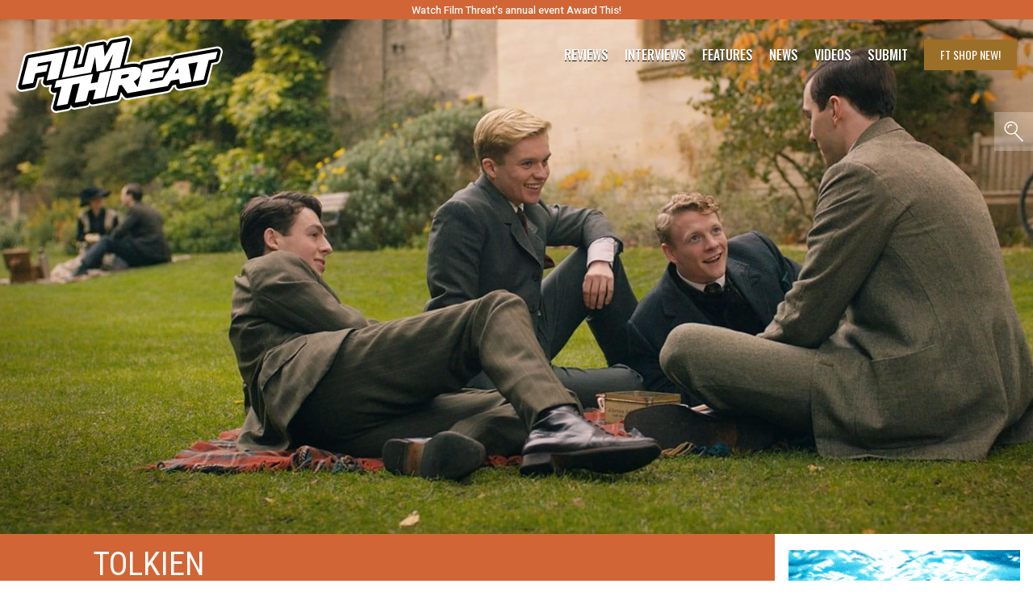

--- FILE ---
content_type: text/html; charset=UTF-8
request_url: https://filmthreat.com/reviews/tolkien/
body_size: 23495
content:
<!DOCTYPE html><html lang="en-US"><head><meta charset="UTF-8"/>
<script>var __ezHttpConsent={setByCat:function(src,tagType,attributes,category,force,customSetScriptFn=null){var setScript=function(){if(force||window.ezTcfConsent[category]){if(typeof customSetScriptFn==='function'){customSetScriptFn();}else{var scriptElement=document.createElement(tagType);scriptElement.src=src;attributes.forEach(function(attr){for(var key in attr){if(attr.hasOwnProperty(key)){scriptElement.setAttribute(key,attr[key]);}}});var firstScript=document.getElementsByTagName(tagType)[0];firstScript.parentNode.insertBefore(scriptElement,firstScript);}}};if(force||(window.ezTcfConsent&&window.ezTcfConsent.loaded)){setScript();}else if(typeof getEzConsentData==="function"){getEzConsentData().then(function(ezTcfConsent){if(ezTcfConsent&&ezTcfConsent.loaded){setScript();}else{console.error("cannot get ez consent data");force=true;setScript();}});}else{force=true;setScript();console.error("getEzConsentData is not a function");}},};</script>
<script>var ezTcfConsent=window.ezTcfConsent?window.ezTcfConsent:{loaded:false,store_info:false,develop_and_improve_services:false,measure_ad_performance:false,measure_content_performance:false,select_basic_ads:false,create_ad_profile:false,select_personalized_ads:false,create_content_profile:false,select_personalized_content:false,understand_audiences:false,use_limited_data_to_select_content:false,};function getEzConsentData(){return new Promise(function(resolve){document.addEventListener("ezConsentEvent",function(event){var ezTcfConsent=event.detail.ezTcfConsent;resolve(ezTcfConsent);});});}</script>
<script>if(typeof _setEzCookies!=='function'){function _setEzCookies(ezConsentData){var cookies=window.ezCookieQueue;for(var i=0;i<cookies.length;i++){var cookie=cookies[i];if(ezConsentData&&ezConsentData.loaded&&ezConsentData[cookie.tcfCategory]){document.cookie=cookie.name+"="+cookie.value;}}}}
window.ezCookieQueue=window.ezCookieQueue||[];if(typeof addEzCookies!=='function'){function addEzCookies(arr){window.ezCookieQueue=[...window.ezCookieQueue,...arr];}}
addEzCookies([{name:"ezoab_177611",value:"mod1-c; Path=/; Domain=filmthreat.com; Max-Age=7200",tcfCategory:"store_info",isEzoic:"true",},{name:"ezosuibasgeneris-1",value:"8c072602-9c15-44bf-593c-fabbaf7fa077; Path=/; Domain=filmthreat.com; Expires=Tue, 19 Jan 2027 01:39:06 UTC; Secure; SameSite=None",tcfCategory:"understand_audiences",isEzoic:"true",}]);if(window.ezTcfConsent&&window.ezTcfConsent.loaded){_setEzCookies(window.ezTcfConsent);}else if(typeof getEzConsentData==="function"){getEzConsentData().then(function(ezTcfConsent){if(ezTcfConsent&&ezTcfConsent.loaded){_setEzCookies(window.ezTcfConsent);}else{console.error("cannot get ez consent data");_setEzCookies(window.ezTcfConsent);}});}else{console.error("getEzConsentData is not a function");_setEzCookies(window.ezTcfConsent);}</script><script type="text/javascript" data-ezscrex='false' data-cfasync='false'>window._ezaq = Object.assign({"edge_cache_status":12,"edge_response_time":747,"url":"https://filmthreat.com/reviews/tolkien/"}, typeof window._ezaq !== "undefined" ? window._ezaq : {});</script><script type="text/javascript" data-ezscrex='false' data-cfasync='false'>window._ezaq = Object.assign({"ab_test_id":"mod1-c"}, typeof window._ezaq !== "undefined" ? window._ezaq : {});window.__ez=window.__ez||{};window.__ez.tf={};</script><script type="text/javascript" data-ezscrex='false' data-cfasync='false'>window.ezDisableAds = true;</script>
<script data-ezscrex='false' data-cfasync='false' data-pagespeed-no-defer>var __ez=__ez||{};__ez.stms=Date.now();__ez.evt={};__ez.script={};__ez.ck=__ez.ck||{};__ez.template={};__ez.template.isOrig=true;window.__ezScriptHost="//www.ezojs.com";__ez.queue=__ez.queue||function(){var e=0,i=0,t=[],n=!1,o=[],r=[],s=!0,a=function(e,i,n,o,r,s,a){var l=arguments.length>7&&void 0!==arguments[7]?arguments[7]:window,d=this;this.name=e,this.funcName=i,this.parameters=null===n?null:w(n)?n:[n],this.isBlock=o,this.blockedBy=r,this.deleteWhenComplete=s,this.isError=!1,this.isComplete=!1,this.isInitialized=!1,this.proceedIfError=a,this.fWindow=l,this.isTimeDelay=!1,this.process=function(){f("... func = "+e),d.isInitialized=!0,d.isComplete=!0,f("... func.apply: "+e);var i=d.funcName.split("."),n=null,o=this.fWindow||window;i.length>3||(n=3===i.length?o[i[0]][i[1]][i[2]]:2===i.length?o[i[0]][i[1]]:o[d.funcName]),null!=n&&n.apply(null,this.parameters),!0===d.deleteWhenComplete&&delete t[e],!0===d.isBlock&&(f("----- F'D: "+d.name),m())}},l=function(e,i,t,n,o,r,s){var a=arguments.length>7&&void 0!==arguments[7]?arguments[7]:window,l=this;this.name=e,this.path=i,this.async=o,this.defer=r,this.isBlock=t,this.blockedBy=n,this.isInitialized=!1,this.isError=!1,this.isComplete=!1,this.proceedIfError=s,this.fWindow=a,this.isTimeDelay=!1,this.isPath=function(e){return"/"===e[0]&&"/"!==e[1]},this.getSrc=function(e){return void 0!==window.__ezScriptHost&&this.isPath(e)&&"banger.js"!==this.name?window.__ezScriptHost+e:e},this.process=function(){l.isInitialized=!0,f("... file = "+e);var i=this.fWindow?this.fWindow.document:document,t=i.createElement("script");t.src=this.getSrc(this.path),!0===o?t.async=!0:!0===r&&(t.defer=!0),t.onerror=function(){var e={url:window.location.href,name:l.name,path:l.path,user_agent:window.navigator.userAgent};"undefined"!=typeof _ezaq&&(e.pageview_id=_ezaq.page_view_id);var i=encodeURIComponent(JSON.stringify(e)),t=new XMLHttpRequest;t.open("GET","//g.ezoic.net/ezqlog?d="+i,!0),t.send(),f("----- ERR'D: "+l.name),l.isError=!0,!0===l.isBlock&&m()},t.onreadystatechange=t.onload=function(){var e=t.readyState;f("----- F'D: "+l.name),e&&!/loaded|complete/.test(e)||(l.isComplete=!0,!0===l.isBlock&&m())},i.getElementsByTagName("head")[0].appendChild(t)}},d=function(e,i){this.name=e,this.path="",this.async=!1,this.defer=!1,this.isBlock=!1,this.blockedBy=[],this.isInitialized=!0,this.isError=!1,this.isComplete=i,this.proceedIfError=!1,this.isTimeDelay=!1,this.process=function(){}};function c(e,i,n,s,a,d,c,u,f){var m=new l(e,i,n,s,a,d,c,f);!0===u?o[e]=m:r[e]=m,t[e]=m,h(m)}function h(e){!0!==u(e)&&0!=s&&e.process()}function u(e){if(!0===e.isTimeDelay&&!1===n)return f(e.name+" blocked = TIME DELAY!"),!0;if(w(e.blockedBy))for(var i=0;i<e.blockedBy.length;i++){var o=e.blockedBy[i];if(!1===t.hasOwnProperty(o))return f(e.name+" blocked = "+o),!0;if(!0===e.proceedIfError&&!0===t[o].isError)return!1;if(!1===t[o].isComplete)return f(e.name+" blocked = "+o),!0}return!1}function f(e){var i=window.location.href,t=new RegExp("[?&]ezq=([^&#]*)","i").exec(i);"1"===(t?t[1]:null)&&console.debug(e)}function m(){++e>200||(f("let's go"),p(o),p(r))}function p(e){for(var i in e)if(!1!==e.hasOwnProperty(i)){var t=e[i];!0===t.isComplete||u(t)||!0===t.isInitialized||!0===t.isError?!0===t.isError?f(t.name+": error"):!0===t.isComplete?f(t.name+": complete already"):!0===t.isInitialized&&f(t.name+": initialized already"):t.process()}}function w(e){return"[object Array]"==Object.prototype.toString.call(e)}return window.addEventListener("load",(function(){setTimeout((function(){n=!0,f("TDELAY -----"),m()}),5e3)}),!1),{addFile:c,addFileOnce:function(e,i,n,o,r,s,a,l,d){t[e]||c(e,i,n,o,r,s,a,l,d)},addDelayFile:function(e,i){var n=new l(e,i,!1,[],!1,!1,!0);n.isTimeDelay=!0,f(e+" ...  FILE! TDELAY"),r[e]=n,t[e]=n,h(n)},addFunc:function(e,n,s,l,d,c,u,f,m,p){!0===c&&(e=e+"_"+i++);var w=new a(e,n,s,l,d,u,f,p);!0===m?o[e]=w:r[e]=w,t[e]=w,h(w)},addDelayFunc:function(e,i,n){var o=new a(e,i,n,!1,[],!0,!0);o.isTimeDelay=!0,f(e+" ...  FUNCTION! TDELAY"),r[e]=o,t[e]=o,h(o)},items:t,processAll:m,setallowLoad:function(e){s=e},markLoaded:function(e){if(e&&0!==e.length){if(e in t){var i=t[e];!0===i.isComplete?f(i.name+" "+e+": error loaded duplicate"):(i.isComplete=!0,i.isInitialized=!0)}else t[e]=new d(e,!0);f("markLoaded dummyfile: "+t[e].name)}},logWhatsBlocked:function(){for(var e in t)!1!==t.hasOwnProperty(e)&&u(t[e])}}}();__ez.evt.add=function(e,t,n){e.addEventListener?e.addEventListener(t,n,!1):e.attachEvent?e.attachEvent("on"+t,n):e["on"+t]=n()},__ez.evt.remove=function(e,t,n){e.removeEventListener?e.removeEventListener(t,n,!1):e.detachEvent?e.detachEvent("on"+t,n):delete e["on"+t]};__ez.script.add=function(e){var t=document.createElement("script");t.src=e,t.async=!0,t.type="text/javascript",document.getElementsByTagName("head")[0].appendChild(t)};__ez.dot=__ez.dot||{};__ez.queue.addFileOnce('/detroitchicago/boise.js', '/detroitchicago/boise.js?gcb=195-3&cb=5', true, [], true, false, true, false);__ez.queue.addFileOnce('/parsonsmaize/abilene.js', '/parsonsmaize/abilene.js?gcb=195-3&cb=e80eca0cdb', true, [], true, false, true, false);__ez.queue.addFileOnce('/parsonsmaize/mulvane.js', '/parsonsmaize/mulvane.js?gcb=195-3&cb=e75e48eec0', true, ['/parsonsmaize/abilene.js'], true, false, true, false);__ez.queue.addFileOnce('/detroitchicago/birmingham.js', '/detroitchicago/birmingham.js?gcb=195-3&cb=539c47377c', true, ['/parsonsmaize/abilene.js'], true, false, true, false);</script>
<script type="text/javascript">var _ez_send_requests_through_ezoic = true;</script>
<script data-ezscrex="false" type="text/javascript" data-cfasync="false">window._ezaq = Object.assign({"ad_cache_level":0,"adpicker_placement_cnt":0,"ai_placeholder_cache_level":0,"ai_placeholder_placement_cnt":-1,"domain":"filmthreat.com","domain_id":177611,"ezcache_level":1,"ezcache_skip_code":0,"has_bad_image":0,"has_bad_words":0,"is_sitespeed":0,"lt_cache_level":0,"response_size":88413,"response_size_orig":82526,"response_time_orig":731,"template_id":120,"url":"https://filmthreat.com/reviews/tolkien/","word_count":0,"worst_bad_word_level":0}, typeof window._ezaq !== "undefined" ? window._ezaq : {});__ez.queue.markLoaded('ezaqBaseReady');</script>
<script type='text/javascript' data-ezscrex='false' data-cfasync='false'>
window.ezAnalyticsStatic = true;
window._ez_send_requests_through_ezoic = true;
function analyticsAddScript(script) {
	var ezDynamic = document.createElement('script');
	ezDynamic.type = 'text/javascript';
	ezDynamic.innerHTML = script;
	document.head.appendChild(ezDynamic);
}
function getCookiesWithPrefix() {
    var allCookies = document.cookie.split(';');
    var cookiesWithPrefix = {};

    for (var i = 0; i < allCookies.length; i++) {
        var cookie = allCookies[i].trim();

        for (var j = 0; j < arguments.length; j++) {
            var prefix = arguments[j];
            if (cookie.indexOf(prefix) === 0) {
                var cookieParts = cookie.split('=');
                var cookieName = cookieParts[0];
                var cookieValue = cookieParts.slice(1).join('=');
                cookiesWithPrefix[cookieName] = decodeURIComponent(cookieValue);
                break; // Once matched, no need to check other prefixes
            }
        }
    }

    return cookiesWithPrefix;
}
function productAnalytics() {
	var d = {"pr":[6,3],"omd5":"48e872bfe506775976781fd0d90965b8","nar":"risk score"};
	d.u = _ezaq.url;
	d.p = _ezaq.page_view_id;
	d.v = _ezaq.visit_uuid;
	d.ab = _ezaq.ab_test_id;
	d.e = JSON.stringify(_ezaq);
	d.ref = document.referrer;
	d.c = getCookiesWithPrefix('active_template', 'ez', 'lp_');
	if(typeof ez_utmParams !== 'undefined') {
		d.utm = ez_utmParams;
	}

	var dataText = JSON.stringify(d);
	var xhr = new XMLHttpRequest();
	xhr.open('POST','//g.ezoic.net/ezais/analytics?cb=1', true);
	xhr.onload = function () {
		if (xhr.status!=200) {
            return;
		}

        if(document.readyState !== 'loading') {
            analyticsAddScript(xhr.response);
            return;
        }

        var eventFunc = function() {
            if(document.readyState === 'loading') {
                return;
            }
            document.removeEventListener('readystatechange', eventFunc, false);
            analyticsAddScript(xhr.response);
        };

        document.addEventListener('readystatechange', eventFunc, false);
	};
	xhr.setRequestHeader('Content-Type','text/plain');
	xhr.send(dataText);
}
__ez.queue.addFunc("productAnalytics", "productAnalytics", null, true, ['ezaqBaseReady'], false, false, false, true);
</script><base href="https://filmthreat.com/reviews/tolkien/"/>
	<!-- Google tag (gtag.js) -->
	<script async="" src="https://www.googletagmanager.com/gtag/js?id=G-XQRRYWJD25"></script>
	<script>
	  window.dataLayer = window.dataLayer || [];
	  function gtag(){dataLayer.push(arguments);}
	  gtag('js', new Date());

	  gtag('config', 'G-XQRRYWJD25');
	</script>
	<!-- End Google tag (gtag.js) -->
	
	
	<meta name="viewport" content="width=device-width, initial-scale=1"/>
	<meta name="robots" content="max-image-preview:large"/>
<link rel="dns-prefetch" href="//ajax.googleapis.com"/>
<link rel="alternate" title="oEmbed (JSON)" type="application/json+oembed" href="https://filmthreat.com/wp-json/oembed/1.0/embed?url=https%3A%2F%2Ffilmthreat.com%2Freviews%2Ftolkien%2F"/>
<link rel="alternate" title="oEmbed (XML)" type="text/xml+oembed" href="https://filmthreat.com/wp-json/oembed/1.0/embed?url=https%3A%2F%2Ffilmthreat.com%2Freviews%2Ftolkien%2F&amp;format=xml"/>
		<!-- This site uses the Google Analytics by MonsterInsights plugin v9.11.1 - Using Analytics tracking - https://www.monsterinsights.com/ -->
		<!-- Note: MonsterInsights is not currently configured on this site. The site owner needs to authenticate with Google Analytics in the MonsterInsights settings panel. -->
					<!-- No tracking code set -->
				<!-- / Google Analytics by MonsterInsights -->
		<!-- filmthreat.com is managing ads with Advanced Ads 2.0.13 – https://wpadvancedads.com/ --><script id="filmt-ready">
			window.advanced_ads_ready=function(e,a){a=a||"complete";var d=function(e){return"interactive"===a?"loading"!==e:"complete"===e};d(document.readyState)?e():document.addEventListener("readystatechange",(function(a){d(a.target.readyState)&&e()}),{once:"interactive"===a})},window.advanced_ads_ready_queue=window.advanced_ads_ready_queue||[];		</script>
		<style id="wp-img-auto-sizes-contain-inline-css" type="text/css">
img:is([sizes=auto i],[sizes^="auto," i]){contain-intrinsic-size:3000px 1500px}
/*# sourceURL=wp-img-auto-sizes-contain-inline-css */
</style>
<link rel="stylesheet" id="formidable-css" href="https://cdn-0.filmthreat.com/wp-content/plugins/formidable/css/formidableforms.css" type="text/css" media="all"/>
<style id="wp-block-library-inline-css" type="text/css">
:root{--wp-block-synced-color:#7a00df;--wp-block-synced-color--rgb:122,0,223;--wp-bound-block-color:var(--wp-block-synced-color);--wp-editor-canvas-background:#ddd;--wp-admin-theme-color:#007cba;--wp-admin-theme-color--rgb:0,124,186;--wp-admin-theme-color-darker-10:#006ba1;--wp-admin-theme-color-darker-10--rgb:0,107,160.5;--wp-admin-theme-color-darker-20:#005a87;--wp-admin-theme-color-darker-20--rgb:0,90,135;--wp-admin-border-width-focus:2px}@media (min-resolution:192dpi){:root{--wp-admin-border-width-focus:1.5px}}.wp-element-button{cursor:pointer}:root .has-very-light-gray-background-color{background-color:#eee}:root .has-very-dark-gray-background-color{background-color:#313131}:root .has-very-light-gray-color{color:#eee}:root .has-very-dark-gray-color{color:#313131}:root .has-vivid-green-cyan-to-vivid-cyan-blue-gradient-background{background:linear-gradient(135deg,#00d084,#0693e3)}:root .has-purple-crush-gradient-background{background:linear-gradient(135deg,#34e2e4,#4721fb 50%,#ab1dfe)}:root .has-hazy-dawn-gradient-background{background:linear-gradient(135deg,#faaca8,#dad0ec)}:root .has-subdued-olive-gradient-background{background:linear-gradient(135deg,#fafae1,#67a671)}:root .has-atomic-cream-gradient-background{background:linear-gradient(135deg,#fdd79a,#004a59)}:root .has-nightshade-gradient-background{background:linear-gradient(135deg,#330968,#31cdcf)}:root .has-midnight-gradient-background{background:linear-gradient(135deg,#020381,#2874fc)}:root{--wp--preset--font-size--normal:16px;--wp--preset--font-size--huge:42px}.has-regular-font-size{font-size:1em}.has-larger-font-size{font-size:2.625em}.has-normal-font-size{font-size:var(--wp--preset--font-size--normal)}.has-huge-font-size{font-size:var(--wp--preset--font-size--huge)}.has-text-align-center{text-align:center}.has-text-align-left{text-align:left}.has-text-align-right{text-align:right}.has-fit-text{white-space:nowrap!important}#end-resizable-editor-section{display:none}.aligncenter{clear:both}.items-justified-left{justify-content:flex-start}.items-justified-center{justify-content:center}.items-justified-right{justify-content:flex-end}.items-justified-space-between{justify-content:space-between}.screen-reader-text{border:0;clip-path:inset(50%);height:1px;margin:-1px;overflow:hidden;padding:0;position:absolute;width:1px;word-wrap:normal!important}.screen-reader-text:focus{background-color:#ddd;clip-path:none;color:#444;display:block;font-size:1em;height:auto;left:5px;line-height:normal;padding:15px 23px 14px;text-decoration:none;top:5px;width:auto;z-index:100000}html :where(.has-border-color){border-style:solid}html :where([style*=border-top-color]){border-top-style:solid}html :where([style*=border-right-color]){border-right-style:solid}html :where([style*=border-bottom-color]){border-bottom-style:solid}html :where([style*=border-left-color]){border-left-style:solid}html :where([style*=border-width]){border-style:solid}html :where([style*=border-top-width]){border-top-style:solid}html :where([style*=border-right-width]){border-right-style:solid}html :where([style*=border-bottom-width]){border-bottom-style:solid}html :where([style*=border-left-width]){border-left-style:solid}html :where(img[class*=wp-image-]){height:auto;max-width:100%}:where(figure){margin:0 0 1em}html :where(.is-position-sticky){--wp-admin--admin-bar--position-offset:var(--wp-admin--admin-bar--height,0px)}@media screen and (max-width:600px){html :where(.is-position-sticky){--wp-admin--admin-bar--position-offset:0px}}

/*# sourceURL=wp-block-library-inline-css */
</style><style id="global-styles-inline-css" type="text/css">
:root{--wp--preset--aspect-ratio--square: 1;--wp--preset--aspect-ratio--4-3: 4/3;--wp--preset--aspect-ratio--3-4: 3/4;--wp--preset--aspect-ratio--3-2: 3/2;--wp--preset--aspect-ratio--2-3: 2/3;--wp--preset--aspect-ratio--16-9: 16/9;--wp--preset--aspect-ratio--9-16: 9/16;--wp--preset--color--black: #000000;--wp--preset--color--cyan-bluish-gray: #abb8c3;--wp--preset--color--white: #ffffff;--wp--preset--color--pale-pink: #f78da7;--wp--preset--color--vivid-red: #cf2e2e;--wp--preset--color--luminous-vivid-orange: #ff6900;--wp--preset--color--luminous-vivid-amber: #fcb900;--wp--preset--color--light-green-cyan: #7bdcb5;--wp--preset--color--vivid-green-cyan: #00d084;--wp--preset--color--pale-cyan-blue: #8ed1fc;--wp--preset--color--vivid-cyan-blue: #0693e3;--wp--preset--color--vivid-purple: #9b51e0;--wp--preset--gradient--vivid-cyan-blue-to-vivid-purple: linear-gradient(135deg,rgb(6,147,227) 0%,rgb(155,81,224) 100%);--wp--preset--gradient--light-green-cyan-to-vivid-green-cyan: linear-gradient(135deg,rgb(122,220,180) 0%,rgb(0,208,130) 100%);--wp--preset--gradient--luminous-vivid-amber-to-luminous-vivid-orange: linear-gradient(135deg,rgb(252,185,0) 0%,rgb(255,105,0) 100%);--wp--preset--gradient--luminous-vivid-orange-to-vivid-red: linear-gradient(135deg,rgb(255,105,0) 0%,rgb(207,46,46) 100%);--wp--preset--gradient--very-light-gray-to-cyan-bluish-gray: linear-gradient(135deg,rgb(238,238,238) 0%,rgb(169,184,195) 100%);--wp--preset--gradient--cool-to-warm-spectrum: linear-gradient(135deg,rgb(74,234,220) 0%,rgb(151,120,209) 20%,rgb(207,42,186) 40%,rgb(238,44,130) 60%,rgb(251,105,98) 80%,rgb(254,248,76) 100%);--wp--preset--gradient--blush-light-purple: linear-gradient(135deg,rgb(255,206,236) 0%,rgb(152,150,240) 100%);--wp--preset--gradient--blush-bordeaux: linear-gradient(135deg,rgb(254,205,165) 0%,rgb(254,45,45) 50%,rgb(107,0,62) 100%);--wp--preset--gradient--luminous-dusk: linear-gradient(135deg,rgb(255,203,112) 0%,rgb(199,81,192) 50%,rgb(65,88,208) 100%);--wp--preset--gradient--pale-ocean: linear-gradient(135deg,rgb(255,245,203) 0%,rgb(182,227,212) 50%,rgb(51,167,181) 100%);--wp--preset--gradient--electric-grass: linear-gradient(135deg,rgb(202,248,128) 0%,rgb(113,206,126) 100%);--wp--preset--gradient--midnight: linear-gradient(135deg,rgb(2,3,129) 0%,rgb(40,116,252) 100%);--wp--preset--font-size--small: 13px;--wp--preset--font-size--medium: 20px;--wp--preset--font-size--large: 36px;--wp--preset--font-size--x-large: 42px;--wp--preset--spacing--20: 0.44rem;--wp--preset--spacing--30: 0.67rem;--wp--preset--spacing--40: 1rem;--wp--preset--spacing--50: 1.5rem;--wp--preset--spacing--60: 2.25rem;--wp--preset--spacing--70: 3.38rem;--wp--preset--spacing--80: 5.06rem;--wp--preset--shadow--natural: 6px 6px 9px rgba(0, 0, 0, 0.2);--wp--preset--shadow--deep: 12px 12px 50px rgba(0, 0, 0, 0.4);--wp--preset--shadow--sharp: 6px 6px 0px rgba(0, 0, 0, 0.2);--wp--preset--shadow--outlined: 6px 6px 0px -3px rgb(255, 255, 255), 6px 6px rgb(0, 0, 0);--wp--preset--shadow--crisp: 6px 6px 0px rgb(0, 0, 0);}:where(.is-layout-flex){gap: 0.5em;}:where(.is-layout-grid){gap: 0.5em;}body .is-layout-flex{display: flex;}.is-layout-flex{flex-wrap: wrap;align-items: center;}.is-layout-flex > :is(*, div){margin: 0;}body .is-layout-grid{display: grid;}.is-layout-grid > :is(*, div){margin: 0;}:where(.wp-block-columns.is-layout-flex){gap: 2em;}:where(.wp-block-columns.is-layout-grid){gap: 2em;}:where(.wp-block-post-template.is-layout-flex){gap: 1.25em;}:where(.wp-block-post-template.is-layout-grid){gap: 1.25em;}.has-black-color{color: var(--wp--preset--color--black) !important;}.has-cyan-bluish-gray-color{color: var(--wp--preset--color--cyan-bluish-gray) !important;}.has-white-color{color: var(--wp--preset--color--white) !important;}.has-pale-pink-color{color: var(--wp--preset--color--pale-pink) !important;}.has-vivid-red-color{color: var(--wp--preset--color--vivid-red) !important;}.has-luminous-vivid-orange-color{color: var(--wp--preset--color--luminous-vivid-orange) !important;}.has-luminous-vivid-amber-color{color: var(--wp--preset--color--luminous-vivid-amber) !important;}.has-light-green-cyan-color{color: var(--wp--preset--color--light-green-cyan) !important;}.has-vivid-green-cyan-color{color: var(--wp--preset--color--vivid-green-cyan) !important;}.has-pale-cyan-blue-color{color: var(--wp--preset--color--pale-cyan-blue) !important;}.has-vivid-cyan-blue-color{color: var(--wp--preset--color--vivid-cyan-blue) !important;}.has-vivid-purple-color{color: var(--wp--preset--color--vivid-purple) !important;}.has-black-background-color{background-color: var(--wp--preset--color--black) !important;}.has-cyan-bluish-gray-background-color{background-color: var(--wp--preset--color--cyan-bluish-gray) !important;}.has-white-background-color{background-color: var(--wp--preset--color--white) !important;}.has-pale-pink-background-color{background-color: var(--wp--preset--color--pale-pink) !important;}.has-vivid-red-background-color{background-color: var(--wp--preset--color--vivid-red) !important;}.has-luminous-vivid-orange-background-color{background-color: var(--wp--preset--color--luminous-vivid-orange) !important;}.has-luminous-vivid-amber-background-color{background-color: var(--wp--preset--color--luminous-vivid-amber) !important;}.has-light-green-cyan-background-color{background-color: var(--wp--preset--color--light-green-cyan) !important;}.has-vivid-green-cyan-background-color{background-color: var(--wp--preset--color--vivid-green-cyan) !important;}.has-pale-cyan-blue-background-color{background-color: var(--wp--preset--color--pale-cyan-blue) !important;}.has-vivid-cyan-blue-background-color{background-color: var(--wp--preset--color--vivid-cyan-blue) !important;}.has-vivid-purple-background-color{background-color: var(--wp--preset--color--vivid-purple) !important;}.has-black-border-color{border-color: var(--wp--preset--color--black) !important;}.has-cyan-bluish-gray-border-color{border-color: var(--wp--preset--color--cyan-bluish-gray) !important;}.has-white-border-color{border-color: var(--wp--preset--color--white) !important;}.has-pale-pink-border-color{border-color: var(--wp--preset--color--pale-pink) !important;}.has-vivid-red-border-color{border-color: var(--wp--preset--color--vivid-red) !important;}.has-luminous-vivid-orange-border-color{border-color: var(--wp--preset--color--luminous-vivid-orange) !important;}.has-luminous-vivid-amber-border-color{border-color: var(--wp--preset--color--luminous-vivid-amber) !important;}.has-light-green-cyan-border-color{border-color: var(--wp--preset--color--light-green-cyan) !important;}.has-vivid-green-cyan-border-color{border-color: var(--wp--preset--color--vivid-green-cyan) !important;}.has-pale-cyan-blue-border-color{border-color: var(--wp--preset--color--pale-cyan-blue) !important;}.has-vivid-cyan-blue-border-color{border-color: var(--wp--preset--color--vivid-cyan-blue) !important;}.has-vivid-purple-border-color{border-color: var(--wp--preset--color--vivid-purple) !important;}.has-vivid-cyan-blue-to-vivid-purple-gradient-background{background: var(--wp--preset--gradient--vivid-cyan-blue-to-vivid-purple) !important;}.has-light-green-cyan-to-vivid-green-cyan-gradient-background{background: var(--wp--preset--gradient--light-green-cyan-to-vivid-green-cyan) !important;}.has-luminous-vivid-amber-to-luminous-vivid-orange-gradient-background{background: var(--wp--preset--gradient--luminous-vivid-amber-to-luminous-vivid-orange) !important;}.has-luminous-vivid-orange-to-vivid-red-gradient-background{background: var(--wp--preset--gradient--luminous-vivid-orange-to-vivid-red) !important;}.has-very-light-gray-to-cyan-bluish-gray-gradient-background{background: var(--wp--preset--gradient--very-light-gray-to-cyan-bluish-gray) !important;}.has-cool-to-warm-spectrum-gradient-background{background: var(--wp--preset--gradient--cool-to-warm-spectrum) !important;}.has-blush-light-purple-gradient-background{background: var(--wp--preset--gradient--blush-light-purple) !important;}.has-blush-bordeaux-gradient-background{background: var(--wp--preset--gradient--blush-bordeaux) !important;}.has-luminous-dusk-gradient-background{background: var(--wp--preset--gradient--luminous-dusk) !important;}.has-pale-ocean-gradient-background{background: var(--wp--preset--gradient--pale-ocean) !important;}.has-electric-grass-gradient-background{background: var(--wp--preset--gradient--electric-grass) !important;}.has-midnight-gradient-background{background: var(--wp--preset--gradient--midnight) !important;}.has-small-font-size{font-size: var(--wp--preset--font-size--small) !important;}.has-medium-font-size{font-size: var(--wp--preset--font-size--medium) !important;}.has-large-font-size{font-size: var(--wp--preset--font-size--large) !important;}.has-x-large-font-size{font-size: var(--wp--preset--font-size--x-large) !important;}
/*# sourceURL=global-styles-inline-css */
</style>

<style id="classic-theme-styles-inline-css" type="text/css">
/*! This file is auto-generated */
.wp-block-button__link{color:#fff;background-color:#32373c;border-radius:9999px;box-shadow:none;text-decoration:none;padding:calc(.667em + 2px) calc(1.333em + 2px);font-size:1.125em}.wp-block-file__button{background:#32373c;color:#fff;text-decoration:none}
/*# sourceURL=/wp-includes/css/classic-themes.min.css */
</style>
<link rel="stylesheet" id="mpp_gutenberg-css" href="https://cdn-0.filmthreat.com/wp-content/plugins/metronet-profile-picture/dist/blocks.style.build.css" type="text/css" media="all"/>
<link rel="stylesheet" id="style-css" href="https://cdn-0.filmthreat.com/wp-content/themes/magicalTheme/style.css" type="text/css" media="all"/>
<script type="text/javascript" src="https://cdn-0.filmthreat.com/wp-includes/js/jquery/jquery.min.js" id="jquery-core-js"></script>
<script type="text/javascript" src="https://cdn-0.filmthreat.com/wp-includes/js/jquery/jquery-migrate.min.js" id="jquery-migrate-js"></script>
<script type="text/javascript" src="https://cdn-0.filmthreat.com/wp-content/themes/magicalTheme/js/header-bundle.js" id="header_js-js"></script>
<link rel="https://api.w.org/" href="https://filmthreat.com/wp-json/"/><link rel="alternate" title="JSON" type="application/json" href="https://filmthreat.com/wp-json/wp/v2/posts/111914"/><link rel="canonical" href="https://filmthreat.com/reviews/tolkien/"/>
<link rel="shortlink" href="https://filmthreat.com/?p=111914"/>
<style type="text/css">
.feedzy-rss-link-icon:after {
	content: url("https://filmthreat.com/wp-content/plugins/feedzy-rss-feeds/img/external-link.png");
	margin-left: 3px;
}
</style>
		<script>document.documentElement.className += " js";</script>
      <meta name="onesignal" content="wordpress-plugin"/>
            <script>

      window.OneSignalDeferred = window.OneSignalDeferred || [];

      OneSignalDeferred.push(function(OneSignal) {
        var oneSignal_options = {};
        window._oneSignalInitOptions = oneSignal_options;

        oneSignal_options['serviceWorkerParam'] = { scope: '/' };
oneSignal_options['serviceWorkerPath'] = 'OneSignalSDKWorker.js.php';

        OneSignal.Notifications.setDefaultUrl("https://filmthreat.com");

        oneSignal_options['wordpress'] = true;
oneSignal_options['appId'] = '63c0fbda-6245-4bfa-94d9-c2ade478433c';
oneSignal_options['allowLocalhostAsSecureOrigin'] = true;
oneSignal_options['welcomeNotification'] = { };
oneSignal_options['welcomeNotification']['disable'] = true;
oneSignal_options['path'] = "https://filmthreat.com/wp-content/plugins/onesignal-free-web-push-notifications/sdk_files/";
oneSignal_options['safari_web_id'] = "web.onesignal.auto.01b20842-ed7c-48c4-bd42-e78491d78625";
oneSignal_options['promptOptions'] = { };
oneSignal_options['promptOptions']['actionMessage'] = "Independent Film Reviews, Interviews, and More.";
oneSignal_options['promptOptions']['acceptButtonText'] = "OK";
              OneSignal.init(window._oneSignalInitOptions);
              OneSignal.Slidedown.promptPush()      });

      function documentInitOneSignal() {
        var oneSignal_elements = document.getElementsByClassName("OneSignal-prompt");

        var oneSignalLinkClickHandler = function(event) { OneSignal.Notifications.requestPermission(); event.preventDefault(); };        for(var i = 0; i < oneSignal_elements.length; i++)
          oneSignal_elements[i].addEventListener('click', oneSignalLinkClickHandler, false);
      }

      if (document.readyState === 'complete') {
           documentInitOneSignal();
      }
      else {
           window.addEventListener("load", function(event){
               documentInitOneSignal();
          });
      }
    </script>
<link rel="icon" href="https://filmthreat.com/wp-content/uploads/2019/12/favicon.ico" sizes="32x32"/>
<link rel="icon" href="https://filmthreat.com/wp-content/uploads/2019/12/favicon.ico" sizes="192x192"/>
<link rel="apple-touch-icon" href="https://filmthreat.com/wp-content/uploads/2019/12/favicon.ico"/>
<meta name="msapplication-TileImage" content="https://filmthreat.com/wp-content/uploads/2019/12/favicon.ico"/>
	
	<link rel="shortcut icon" href="https://filmthreat.com/wp-content/themes/magicalTheme/img/favicon.ico" type="image/x-icon"/>
	
	<!-- Flickity -->
	<script src="https://cdn-0.filmthreat.com/wp-content/themes/magicalTheme/js/flickity.pkgd.min.js"></script>
	<script src="https://cdn-0.filmthreat.com/wp-content/themes/magicalTheme/js/flickity-bg-lazyload.js"></script>	
	<link rel="stylesheet" href="https://cdn-0.filmthreat.com/wp-content/themes/magicalTheme/css/flickity.css"/>
	<!-- End Flickity -->

	<!-- AdSense code -->
	<script async="" src="https://pagead2.googlesyndication.com/pagead/js/adsbygoogle.js?client=ca-pub-5227510414430597" crossorigin="anonymous"></script>
	<!-- End AdSense code -->
<script type='text/javascript'>
var ezoTemplate = 'old_site_noads';
var ezouid = '1';
var ezoFormfactor = '1';
</script><script data-ezscrex="false" type='text/javascript'>
var soc_app_id = '0';
var did = 177611;
var ezdomain = 'filmthreat.com';
var ezoicSearchable = 1;
</script></head>

<body data-rsssl="1" class="wp-singular post-template-default single single-post postid-111914 single-format-standard wp-theme-magicalTheme aa-prefix-filmt-">
<header id="header" class="header">
	<div class="annoucement-bar">
		<a href="https://www.youtube.com/watch?v=nk3VOS0ujb0" target="_blank" rel="noreferrer noopener">Watch Film Threat’s annual event Award This!</a>
	</div>
	<nav id="main-nav" class="main-nav">
		<div class="brand">
			<div class="logo">
				<a href="https://filmthreat.com/">
					<svg xmlns="http://www.w3.org/2000/svg" viewBox="0 0 633.29 238.54">
						<defs>
							<style>.cls-1{fill:#282828;}.color-fill{fill:#fff;}</style>
						</defs>
						<g id="Layer_2" data-name="Layer 2">
							<g id="Layer_1-2" data-name="Layer 1">
								<path class="cls-1" d="M122.56,235.54a13,13,0,0,1-12.6-16.2L120.2,179a34.29,34.29,0,0,1-4.19.59,13,13,0,0,1-12.62-16.15l2.23-8.79-11.76,2.06-.14,0a13.07,13.07,0,0,1-11.33-4.33,13,13,0,0,1-2.83-11.78l2.51-9.92-13.44,2.42-5.08,20a14.79,14.79,0,0,1-12,11.3c-.34.06-34.65,6-35.52,6A13,13,0,0,1,3.4,154.29l4.32-17.13s13.47-53,17.5-68.93a15.57,15.57,0,0,1,2.9-6,14.74,14.74,0,0,1,9.23-5.4C52.86,54.15,187.74,30.21,189.1,30l.26,0h.27a13.07,13.07,0,0,1,10.25,5,12.87,12.87,0,0,1,2.34,11.18L192.12,86l5.33-1,1.5-5.92c3.23-12.75,9-35.57,11.09-43.84a15.29,15.29,0,0,1,12.52-11.6l10.59-1.87c33.65-5.94,33.85-5.94,34.34-5.94a13,13,0,0,1,12,8l2.37-4.28A16.76,16.76,0,0,1,294,10.84C338.62,3,339.05,3,339.22,3h.31a13.05,13.05,0,0,1,12.89,13,13.39,13.39,0,0,1-.48,3.51s-11.13,43.85-17.2,67.79c9.2-1.58,21.62-3.53,26.86-3.55h.29a56.77,56.77,0,0,1,6.86.39,41.36,41.36,0,0,1,9,2.08,14.37,14.37,0,0,1,11.06-8.66L431.1,70l37.5-6.72a13.07,13.07,0,0,1,2.28-.21,13.9,13.9,0,0,1,1.88.14,13.55,13.55,0,0,1,1.4.26,12.63,12.63,0,0,1,4.17,1.69,17.06,17.06,0,0,1,10.07-5.46c5.86-1,63.69-11.4,98.25-17.61l27.45-4.92a14.52,14.52,0,0,1,2.51-.22h.68a12.87,12.87,0,0,1,6.77,1.94,12.59,12.59,0,0,1,3.5,3.11l.22.31.19.25.17.28c.15.21.31.48.47.76l.12.23c.18.33.32.6.44.88a12,12,0,0,1,1.12,5.39,7.24,7.24,0,0,1,0,.74v.11c0,.4,0,.53-4.17,17.35-.69,2.81-1.24,5.08-1.44,5.88a14.51,14.51,0,0,1-7.86,9.9,15.78,15.78,0,0,1-4.22,1.35c-2.44.42-8.46,1.5-11.66,2.07-1.31,5.15-4.5,17.67-7.53,29.53-3.32,13-6.47,25.37-6.63,26a14.69,14.69,0,0,1-12,11.27c-6.77,1.19-71.32,12.76-72,12.87a12.3,12.3,0,0,1-2.3.21,13,13,0,0,1-12.89-11.23l-.14-1-1.76.32-4.35.78c-2.4,3.91-4.61,7.46-6.74,10.83a15.85,15.85,0,0,1-10.35,7c-1.21.22-122.2,22-123.69,22a14.93,14.93,0,0,1-12.64-6.88q-2.82-4.19-5.68-8.36c-.4,1.6-.8,3.19-1.19,4.78-.08.35-.2.74-.32,1.12l-1,4.09a15,15,0,0,1-12.22,11.46c-6.25,1.09-63.67,11.74-64.25,11.85s-7.83,1.27-8.71,1.27a13,13,0,0,1-9.24-3.85,14.7,14.7,0,0,1-10.7,7.74c-.36.07-35.46,6.15-36.23,6.15H178a12.92,12.92,0,0,1-9.46-4.51,14.46,14.46,0,0,1-11,8.62l-1.13.2C123.33,235.54,123,235.54,122.56,235.54Z"></path>
								<path class="color-fill" d="M339.53,6a10,10,0,0,1,9.52,12.7S336.38,68.63,330.7,91.05c7.26-1.29,24.74-4.28,30.91-4.3h.28a53.33,53.33,0,0,1,6.5.37,37.52,37.52,0,0,1,9.32,2.27c.67.26,1.31.54,1.94.84l.27-1a11.47,11.47,0,0,1,9.45-8.67l79.76-14.3a9.69,9.69,0,0,1,3.21,0c.46.06.85.14,1.15.21a10,10,0,0,1,5.36,3.09,14.24,14.24,0,0,1,10.07-6.83c8.36-1.45,121.15-21.72,125.71-22.53a11.76,11.76,0,0,1,2-.17h.61a9.92,9.92,0,0,1,5.25,1.48,9.76,9.76,0,0,1,2.72,2.41c.08.1.14.2.21.3l.1.12.14.23c.13.19.25.39.37.6s0,.11.08.16a5.8,5.8,0,0,1,.33.66,9,9,0,0,1,.87,4.12c0,.21,0,.43,0,.64v.05c0,.4-4.87,20-5.53,22.76a11.56,11.56,0,0,1-6.25,7.9,12.67,12.67,0,0,1-3.42,1.09c-3.14.54-12.2,2.17-13.59,2.42-1.47,5.83-14.3,56.07-14.64,57.46a11.61,11.61,0,0,1-9.58,9c-6.85,1.21-72,12.88-72,12.88a9.63,9.63,0,0,1-1.77.16,10,10,0,0,1-9.91-8.64l-.56-4.14-.6.11-4.26.77-5.66,1c-2.66,4.35-5.1,8.28-7.42,12a12.82,12.82,0,0,1-8.36,5.66c-17.05,3.11-122.3,21.95-123.15,21.95a12,12,0,0,1-10.15-5.56q-3.65-5.4-7.33-10.77l-2.12-3.1c-.94,3.73-1.89,7.51-2.82,11.24-.08.35-.18.69-.29,1l-1.05,4.19a11.9,11.9,0,0,1-9.82,9.23c-6.34,1.11-64.28,11.86-64.28,11.86-1.65.3-7.78,1.22-8.17,1.22a10,10,0,0,1-9.92-8.69c-.29,1.19-.59,2.38-.89,3.57a11.74,11.74,0,0,1-9.65,9.06c-8.09,1.42-35.5,6.1-35.71,6.1h0a10,10,0,0,1-9.7-12.42c-.11.33-1,3-1.06,3.12-.39,1.56-.79,3.11-1.18,4.67a11.45,11.45,0,0,1-9.42,8.79c-7.75,1.36-33.87,5.95-34.41,5.95a10,10,0,0,1-9.69-12.46l11.37-44.79s-7.65,1.31-8.23,1.31a10,10,0,0,1-9.7-12.42l3.15-12.44.15-.83c-5.59,1-16.26,2.85-16.26,2.85a9.61,9.61,0,0,1-1.19.07,10,10,0,0,1-9.69-12.46l3.66-14.43L66.2,130.52c-.18.69-5.55,21.87-5.55,21.87A11.72,11.72,0,0,1,51,161.47c-7.94,1.39-34.67,6-35,6A10,10,0,0,1,6.31,155l4.32-17.13S24.1,84.91,28.13,69a12.77,12.77,0,0,1,2.34-4.84,11.8,11.8,0,0,1,7.4-4.3c15.7-2.76,151.76-26.91,151.76-26.91a10,10,0,0,1,9.69,12.46L188.07,89.74l11.82-2.12C201.57,81,210.29,46.56,213,36a12.21,12.21,0,0,1,10.13-9.37c10-1.75,43.85-7.77,44.41-7.77a10,10,0,0,1,9.95,8.93l.52,4.9q3.27-5.87,6.51-11.71a13.71,13.71,0,0,1,10-7.17C305.14,11.92,339.06,6,339.22,6h.31m0-6h-.34c-.59,0-.86,0-45.78,7.88A19.71,19.71,0,0,0,279.25,18a16,16,0,0,0-11.76-5.15c-.83,0-.95,0-34.86,6L222,20.7a18.21,18.21,0,0,0-14.91,13.82l-1.62,6.41a16,16,0,0,0-15.88-14h-.53l-.52.09c-1.36.24-136.24,24.18-151.75,26.91a17.72,17.72,0,0,0-11.08,6.5,18.64,18.64,0,0,0-3.44,7.08c-4,15.75-17.36,68.39-17.5,68.92L.49,153.56A16,16,0,0,0,16,173.48c.32,0,1.2,0,36-6.1a17.74,17.74,0,0,0,14.43-13.53c1-4.14,3.3-13,4.59-18.11l7-1.25-1.37,5.4a16,16,0,0,0,15.51,19.94,15.15,15.15,0,0,0,1.93-.12h.14l.15,0,7.2-1.26-1.09,4.3A16,16,0,0,0,116,182.6h.18l-9.14,36a16,16,0,0,0,15.51,19.94c.77,0,1,0,34.19-5.82l1.25-.22a17.55,17.55,0,0,0,11.26-6.88,15.83,15.83,0,0,0,8.25,2.79l.08,0h.78c1.25,0,36.39-6.13,36.74-6.19a17.78,17.78,0,0,0,10.9-6.31,16,16,0,0,0,8.53,2.46c1.34,0,9.17-1.3,9.24-1.32.6-.11,58-10.76,64.24-11.85a17.89,17.89,0,0,0,14.61-13.7c.29-1.15.59-2.33.88-3.52.64,1,1.29,1.9,1.93,2.86a18.13,18.13,0,0,0,15.13,8.2c.76,0,1.1,0,56.55-9.9C425.81,184,456.17,178.6,464.79,177a18.9,18.9,0,0,0,12.35-8.35c1.93-3,3.93-6.25,6.06-9.73l1.85-.33a16.11,16.11,0,0,0,6,8.73,15.89,15.89,0,0,0,9.41,3.06,16.12,16.12,0,0,0,2.87-.26c.61-.11,65.16-11.68,71.92-12.87a17.62,17.62,0,0,0,14.36-13.49c.16-.66,3.38-13.27,6.49-25.46l7.19-28.22,9.74-1.73a18.93,18.93,0,0,0,5-1.6,17.47,17.47,0,0,0,9.46-11.91c.19-.79.75-3.08,1.45-5.9,4.17-17,4.17-17.07,4.23-17.8l0-.22h0c0-.25,0-.53,0-.83a15,15,0,0,0-1.37-6.6c-.19-.45-.39-.8-.52-1l0-.05-.07-.15-.09-.15c-.13-.23-.3-.53-.52-.86l-.11-.17-.14-.22-.15-.21-.09-.11a4.75,4.75,0,0,0-.29-.4,15.65,15.65,0,0,0-4.32-3.83,15.89,15.89,0,0,0-8.24-2.36h-.74a17.71,17.71,0,0,0-3,.25l-26.39,4.74c-35,6.27-93.44,16.77-99.35,17.8a20.49,20.49,0,0,0-10.1,4.75,16.93,16.93,0,0,0-3-1c-.56-.12-1.09-.22-1.65-.3a16.13,16.13,0,0,0-2.26-.16,15.81,15.81,0,0,0-2.79.25l-37.84,6.78L388.31,74.6a17.61,17.61,0,0,0-12.05,8,45.27,45.27,0,0,0-7.17-1.42,60.12,60.12,0,0,0-7.2-.41h-.28c-4.6,0-14.32,1.43-22.83,2.83,6.08-24,15.63-61.62,16.07-63.34a16.41,16.41,0,0,0,.57-4.24A16.06,16.06,0,0,0,339.59,0Z"></path>
								<path class="color-fill" d="M128.51,132.37a1.57,1.57,0,0,0,.89-1.22c4-15.93,6.75-26.65,10.79-42.57C143,77.53,147.14,61.3,150,50v0l-.71.05-.78.11L138,52.05l-48.24,8.7c-16.74,3-33.48,6-50.23,9a2.13,2.13,0,0,0-1.18.53,2.51,2.51,0,0,0-.53,1.15q-8.07,31.89-16.19,63.76l-4.32,17.12c.42-.05.72-.06,1-.11,10.76-1.92,21.51-3.86,32.27-5.75l.34-.08a1.83,1.83,0,0,0,1.28-1.56c2.26-9,4.58-18.07,6.85-27.11.16-.65.35-1,1-1.16a2.49,2.49,0,0,1,.32-.08c10.54-1.86,21.06-3.79,31.6-5.65a3.2,3.2,0,0,0,.54-.15,1.52,1.52,0,0,0,.86-1.2c.86-3.53.48-1.86,1.38-5.38l3.73-14.73-33.69,6c.78-3.06,1.41-5.82,2.19-8.55a1.78,1.78,0,0,1,1.2-.91h0l0,0q16.83-3.08,33.68-6.07l6.82-1.19c-5.1,20.1-10.15,40-15.23,60l.78-.09q16.86-3,33.71-6A3,3,0,0,0,128.51,132.37Z"></path>
								<path class="color-fill" d="M228.47,114.47A1.63,1.63,0,0,0,230,113q4.53-18,9.12-36,1.4-5.46,2.78-10.92h.28q2.22,22.5,4.45,45.09c7.25-1.31,14.32-2.62,21.41-3.84a2.65,2.65,0,0,0,2.11-1.5Q281.73,85,293.35,64.13c1.18-2.12,2.37-4.23,3.55-6.34l.19.09c-3.91,15.4-7.82,30.8-11.75,46.31.59-.08,1-.1,1.29-.17q15.21-2.73,30.43-5.47c.82-.15,1.52-.15,1.8-1.31,1.85-7.59,3.81-15.15,5.74-22.72q6.51-25.62,13-51.24c.61-2.39,1.19-4.78,1.82-7.29a6.43,6.43,0,0,0-.85.06c-14.12,2.53-28.23,5.1-42.36,7.58a3.81,3.81,0,0,0-3,2.16q-10.44,18.84-21,37.6c-.2.37-.44.71-.87,1.4-1.31-12.24-2.58-24.09-3.86-36l-3.48.59c-13.06,2.35-26.13,4.72-39.2,7a2.27,2.27,0,0,0-2.16,2c-4.76,19-9.59,37.87-14.36,56.81a1.49,1.49,0,0,1-1.38,1.31q-14,2.49-28.06,5c-1.36.25-2.74.45-4.28.71l15.06-59.34h-.78l-28,5c-3.18,12.51-16.56,65.17-20.92,82.41C155.44,127.55,214.43,117,228.47,114.47Z"></path>
								<path class="color-fill" d="M292.07,108.71l-.44-.06h-.05c-11.32,2-22.64,4-34,6.11a1.87,1.87,0,0,0-1.09,1.2q-3.45,13.33-6.78,26.71a1.81,1.81,0,0,1-1.74,1.57c-3.51.59-16.32,2.88-19.46,3.43,2.47-9.79,4.89-19.34,7.34-29-.9.14-90.75,16.25-111.74,20a1.49,1.49,0,0,0-1.4,1.29c-1.09,4.49-2.26,8.95-3.4,13.43-.66,2.6-1.3,5.21-2,8l21.73-3.88L123.9,217.33c1-.16,1.61-.26,2.26-.38,10.14-1.81,20.27-3.64,30.42-5.43a1.55,1.55,0,0,0,1.46-1.38q7.28-28.78,14.59-57.57a1.6,1.6,0,0,1,1.47-1.38c4.42-.76,18.1-3.21,20.72-3.67l-15.14,59.7.6,0,.25,0c11.05-2,22.1-4,33.16-5.95a1.81,1.81,0,0,0,1.68-1.63c2.35-9.39,4.75-18.76,7.1-28.15a1.54,1.54,0,0,1,1.46-1.38c3.81-.63,16.8-3,19.7-3.49-2.61,10.27-5.16,20.34-7.75,30.57.62-.07,1.05-.1,1.48-.18,2.75-.49,24.51-4.41,32.64-5.83a1.66,1.66,0,0,0,1.54-1.47c1-4.15,2.07-8.27,3.12-12.4l15.12-59.5C290.54,114.81,291.29,111.81,292.07,108.71Z"></path>
								<path class="color-fill" d="M616.76,50h-.24C612,50.77,502.41,70.48,490.78,72.5a4.34,4.34,0,0,0-3.28,2.22q-7.11,11.58-14.24,23.14-11.85,19.26-23.74,38.48a2.62,2.62,0,0,1-1.61,1.1c-4.87.9-13.65,2.49-21.61,3.91s-15.1,2.71-16.68,3h0c.43-1.72.84-3.37,1.25-5,.3-1.22.59-2.42.93-3.62a.56.56,0,0,1,.16-.24,1.64,1.64,0,0,1,.87-.48q17.82-3.24,35.66-6.4a1.57,1.57,0,0,0,1.51-1.4c1.42-5.77,1.63-6.36,3.09-12.13.21-.82,1.67-6.81,1.9-7.83L417.28,114v0h0c.65-2.56,1.2-4.89,1.85-7.18a1.57,1.57,0,0,1,1.07-.88q22.33-4.07,44.7-8a1.46,1.46,0,0,0,1.37-1.3c1.28-5.22,2.66-10.45,4-15.66.41-1.61.77-3.17,1.18-4.79l-.17,0-.21,0h0c-8.49,1.52-61.63,11.07-79.73,14.3a1.57,1.57,0,0,0-1.52,1.3c-1.33,5.23-2.68,10.46-4,15.68q-5.67,22.19-11.37,44.33c-.61,2.38-1.23,4.76-1.92,7.42l-12-17.81h0v0c3.91-2.69,7.87-5,11.41-7.9,6.64-5.39,10.6-12.37,11.11-21.05.37-6.41-2.86-11.28-8.84-13.6A33,33,0,0,0,362,96.76h-.24c-6.8,0-13.43,1.32-20.08,2.51-12.08,2.15-45.68,8.19-45.68,8.19l-2.32,9.11L275.1,189.84c10-1.8,22.2-4,31.54-5.6a3.67,3.67,0,0,0,.7-.2,2,2,0,0,0,1.11-1.56c2.26-9.14,4.61-18.25,6.89-27.38a1.69,1.69,0,0,1,1-1.36,2.49,2.49,0,0,1,.69-.17,52.42,52.42,0,0,0,5.25-.92,3,3,0,0,1,.63-.08,1.53,1.53,0,0,1,1.35.83c5.25,7.78,10.58,15.5,15.84,23.27a2.11,2.11,0,0,0,1.86,1.17,4,4,0,0,0,.73-.07c8-1.53,104.54-18.78,120.62-21.72a2.06,2.06,0,0,0,.46-.15,2.87,2.87,0,0,0,1.21-1q4.61-7.28,9-14.63a2.36,2.36,0,0,1,1.3-1.11,3.38,3.38,0,0,1,.61-.17c4.38-.75,20.27-3.6,24-4.26.66,4.85,1.31,9.59,2,14.44l35.78-6.42c-3.17-18.55-6.31-36.95-9.47-55.43l28.26-5.07a0,0,0,0,1,0,0h0c-5.08,20-10.11,39.81-15.18,59.82,2-.35,23.49-4.2,32.58-5.8a2.87,2.87,0,0,0,.6-.17,1.8,1.8,0,0,0,1-1.38c1-4.11,12.1-47.68,14.55-57.45a1.49,1.49,0,0,1,.92-1.19,2.8,2.8,0,0,1,.61-.17c6.3-1.08,12.59-2.26,18.89-3.34a2.79,2.79,0,0,0,.59-.16,1.59,1.59,0,0,0,.92-1.25c.8-3.32,1.65-6.63,2.49-9.94s1.76-6.93,2.67-10.46c.07-.27.13-.54.2-.81ZM345.34,123.83a11.92,11.92,0,0,1-3.49,3.89c-3.35,2.41-7.38,3.19-11.35,4-3.12.61-6.26,1.11-9.62,1.7,1-3.79,1.84-7.32,2.78-10.83a1.33,1.33,0,0,1,.89-.74q8.19-1.44,16.41-2.78a5.29,5.29,0,0,1,.8-.06c.31,0,.62,0,.93.06C345.73,119.39,346.81,121.12,345.34,123.83Zm141.16-6.56,9.67-16.53.3,0c.6,4.76,1.19,9.52,1.8,14.4Z"></path>
							</g>
						</g>
					</svg>
				</a>
			</div>
			<div class="tagline">
				<p>Your Independent Movie Guide</p>
			</div>
		</div>
		<div id="nav-links" class="nav-links">
			<div class="search-form">
				<form role="search" method="get" id="searchform" action="https://filmthreat.com/">
					<div class="inner-content">
						<input type="text" value="" name="s" id="s" class="search-form--input" placeholder="Search Film Threat"/>
						<input type="submit" id="searchsubmit" value="Search"/>
					</div>
				</form>
			</div>
			<div class="header-menu-content">
				<div class="menu-top-navigation-container"><ul id="menu-top-navigation" class="menu"><li id="menu-item-114305" class="menu-item menu-item-type-taxonomy menu-item-object-category current-post-ancestor current-menu-parent current-post-parent menu-item-114305"><a href="https://filmthreat.com/category/reviews/">Reviews</a></li>
<li id="menu-item-114306" class="menu-item menu-item-type-taxonomy menu-item-object-category menu-item-114306"><a href="https://filmthreat.com/category/interviews/">Interviews</a></li>
<li id="menu-item-114313" class="menu-item menu-item-type-taxonomy menu-item-object-category menu-item-114313"><a href="https://filmthreat.com/category/features/">Features</a></li>
<li id="menu-item-114307" class="menu-item menu-item-type-taxonomy menu-item-object-category menu-item-114307"><a href="https://filmthreat.com/category/news/">News</a></li>
<li id="menu-item-118193" class="menu-item menu-item-type-post_type menu-item-object-page menu-item-118193"><a href="https://filmthreat.com/videos/">Videos</a></li>
<li id="menu-item-114301" class="menu-item menu-item-type-post_type menu-item-object-page menu-item-114301"><a href="https://filmthreat.com/submit-project/">Submit</a></li>
</ul></div>				<a href="https://shop.filmthreat.com/" class="button dropshadow">FT Shop <span>New!</span></a>
			</div>
		</div>
		<button class="icon" id="icon-menu">
			<div class="icon-menu">
				<div class="menu-bar"></div>
				<div class="menu-bar"></div>
				<div class="menu-bar"></div>
				<div class="menu-bar"></div>
			</div>
		</button>
	</nav>
</header>
<!-- article pages -->
<main>
	<!-- site-content single -->
	<section class="site-content single">
		<div class="hero">
			<label class="search-box">
				<div class="icon">
					<img id="search-icon" src="https://cdn-0.filmthreat.com/wp-content/themes/magicalTheme/img/icon-search.svg" alt="Search Icon"/>
				</div>
				<div class="search-bar">
					<form class="search-form" role="search" method="get" id="searchform" action="https://filmthreat.com/">
	<div class="inner-content">
		<label>Search Film Threat</label>
		<input type="text" value="" name="s" id="s" placeholder="Search"/>
		<input type="submit" id="searchsubmit" value="Search"/>
	</div>
</form>
				</div>
			</label>
							<div class="hero-background-image" style="background-image: url(&#39;https://cdn-0.filmthreat.com/wp-content/uploads/2019/05/REV-Tolkien-1.jpg&#39;)"></div>
				<div class="img-preload">
					<img src="https://cdn-0.filmthreat.com/wp-content/uploads/2019/05/REV-Tolkien-1-300x149.jpg" loading="lazy" width="300" height="149" alt="Tolkien Image"/>
				</div>
					</div>

		<div class="article-layout">
							<div class="article">
					<div class="author">
						<div class="inner">
							<h1>Tolkien</h1>
							<p>By
								<a href="https://filmthreat.com/author/alanng/">
								Alan Ng								</a>
								| May 10, 2019							</p>
						</div>
					</div>
					<div class="inner">
						<div class="social-media">
							<div class="social-icons">
								<div class="headline">
									<h6>Share</h6>
								</div>
								<div class="icon-set">
    <div class="icon twitter">
        <a href="https://twitter.com/intent/tweet?text=Tolkien&amp;url=https%3A%2F%2Ffilmthreat.com%2Freviews%2Ftolkien%2F&amp;via=FilmThreat" target="_blank">
            <svg id="twitter" data-name="twitter" xmlns="http://www.w3.org/2000/svg" viewBox="0 0 58.1 47.2">
                <path d="M54.86,20.19v1.55c0,15.74-12,33.88-33.88,33.88A33.64,33.64,0,0,1,2.74,50.27a24.55,24.55,0,0,0,2.88.15A23.84,23.84,0,0,0,20.4,45.33,11.93,11.93,0,0,1,9.27,37.07a15,15,0,0,0,2.25.18,12.58,12.58,0,0,0,3.13-.41A11.91,11.91,0,0,1,5.1,25.17V25a12,12,0,0,0,5.38,1.51A11.92,11.92,0,0,1,6.8,10.61,33.84,33.84,0,0,0,31.35,23.06a13.44,13.44,0,0,1-.29-2.73,11.92,11.92,0,0,1,20.61-8.15,23.43,23.43,0,0,0,7.56-2.87A11.87,11.87,0,0,1,54,15.88,23.87,23.87,0,0,0,60.84,14,25.59,25.59,0,0,1,54.86,20.19Z" transform="translate(-2.74 -8.42)"></path>
            </svg>
        </a>
    </div>
    <div class="icon facebook">
        <a href="https://www.facebook.com/sharer/sharer.php?u=https%3A%2F%2Ffilmthreat.com%2Freviews%2Ftolkien%2F" target="_blank">
            <svg id="facebook" data-name="facebook" xmlns="http://www.w3.org/2000/svg" viewBox="0 0 30.61 59.03">
                <path d="M47.2,12.76H41.63c-4.36,0-5.18,2.09-5.18,5.11v6.71h10.4l-1.38,10.5h-9V62H25.59V35.07h-9V24.57h9V16.84c0-9,5.5-13.87,13.52-13.87a69.4,69.4,0,0,1,8.09.43Z" transform="translate(-16.59 -2.97)"></path>
            </svg>
        </a>
    </div>
</div>							</div>
						</div>
						<div class="content-editor">
							<p>When it comes to making films about the greatest…whatever’s…in history, the first question really should be…why? No doubt one of the greatest fantasy stories of the past century has to be John Ronald Reuel Tolkien’s <em>Lord of the Rings</em> and <em>The Hobbit</em>. Already Peter Jackson’s adaptation of Rings is considered a masterpiece of filmmaking. But what about Tolkien himself? Is his life worthy of a film, like his buddy C.S. Lewis? We find the answer in Dome Karukoski’s biographical film, <strong><em>Tolkien</em></strong>.</p>
<p>Tolkien’s life is told in two parts interwoven with one another. The first is during the Battle of Somme in the trenches of World War I. It was one of the bloodiest battles in British history. Suffering from trench fever (almost like the flu), Lieutenant Tolkien forces himself to navigate the trenches toward the front to find his best friend from university, Geoffrey Smith. Weakened by his condition, the artillery blast and gunfire around him slowly wears the soldier down inspiring visions of a book yet to come.</p>
<blockquote><p>“The boys pledge themselves to not only change the world around them through art, but also dedicate themselves to one another…”</p></blockquote>
<p>The second part is Tolkien’s life starting with his childhood progressing to enlisting in military service. Early on, Tolkien and his single mother and brother are forced to move to Manchester, not long after the death of his father. His mother was an energetic storyteller inspiring Tolkien’s fascination with faeries and mythology. Murphy’s Law applies, and shortly after moving to Manchester, Tolkien’s mother dies, and the two boys are placed in the care of the church and Father Francis (Colm Meaney). It is in his foster home, where Tolkien meets Edith Bratt (Lily Collins), who would ultimately become his muse.</p>
<p>Enrolled in school, Tolkien is not like the other kids with his fascination with language, so much so, he develops his own mythical language accompanied with illustrations of a fantasy underworld. While in school, he meets three other boys, Robert Gilson (Patrick Gibson), Christopher Wiseman (Tom Glynn-Carney), and Geoffrey Smith (Anthony Boyle) to form the Tea Club and Barrovian Society (TCBS)—it’s never referred to as a fellowship until the end. The boys pledge themselves to not only change the world around them through art, but also dedicate themselves to one another giving support and courage to grow, improve, and present their art to the world around them. The heart of this film is its the portrayal of the TCBS and the importance of surrounding yourself with peers who will defend you and lift you up.</p>
<blockquote><p>“…filmmakers didn’t try to pull a <strong><em>Solo</em></strong> and shoehorn <em>Lord of the Rings</em> references throughout Tolkien’s personal narrative…”</p></blockquote>
<p>While watching <strong><em>Tolkien</em></strong>, I couldn’t help but think, this is an interesting story about the bonds of friendship and the horrors of war, but why did it need to be told? For posterity sake? I kept thinking back at all the events in the film wondering what if anything in his life is so profound to make a movie. To me, one of the most exciting aspects of Tolkien’s life was his Christian faith, and that is completely ignored, except for the idea that the church prevented him from being with his true love, Edith.</p>
<p>One thing I did appreciate about the film is how the filmmakers didn’t try to pull a <strong><em>Solo</em></strong> and shoehorn <em>Lord of the Rings</em> references throughout Tolkien’s personal narrative. You see the inspiration for essential elements of the story, but nothing is presented in a groan-worthy wink-of-the-eye manner. “Hey look, Wagner’s Ring and the ‘one ring’…get it?”</p>
<p>As far as the film goes, it’s not bad. Nicholas Hoult and the rest of the cast is fine. I loved seeing Colm Meaney again particularly with a DS9 documentary coming out soon. As far as its storytelling, it’s good but rarely rises to the level of inspiring. Fans of Tolkien are going to find a nice, comfortable place in this film, but walk away feeling like they could have dug deeper into this life.</p>
<img fetchpriority="high" decoding="async" class="alignnone wp-image-111917 size-medium" src="https://206.189.208.157/wp-content/uploads/2019/05/REV-Tolkien-4-203x300.jpg" alt="" width="203" height="300" srcset="https://cdn-0.filmthreat.com/wp-content/uploads/2019/05/REV-Tolkien-4-203x300.jpg 203w, https://cdn-0.filmthreat.com/wp-content/uploads/2019/05/REV-Tolkien-4.jpg 540w" sizes="(max-width: 203px) 100vw, 203px"/>
<p><strong><em>Tolkien</em></strong><em> (2019) Directed by Dome Karukoski. Written by David Gleeson, Stephen Beresford. Starring Nicholas Hoult, Lily Collins, Colm Meaney, Derek Jacobi.</em></p>
<p><strong><em>7 out of 10 stars</em></strong></p>
													</div>
						
																											
						<section class="comment-wrap">
							<div class="comment-form-wrap">
								<div class="inner">
										<div id="respond" class="comment-respond">
		<h3 id="reply-title" class="comment-reply-title">Leave a Reply <small><a rel="nofollow" id="cancel-comment-reply-link" href="/reviews/tolkien/#respond" style="display:none;">Cancel reply</a></small></h3><form action="https://filmthreat.com/wp-comments-post.php" method="post" id="commentform" class="comment-form"><p class="comment-notes"><span id="email-notes">Your email address will not be published.</span> <span class="required-field-message">Required fields are marked <span class="required">*</span></span></p><p class="comment-form-comment"><label for="comment">Comment <span class="required">*</span></label> <textarea id="comment" name="comment" cols="45" rows="8" maxlength="65525" required="required"></textarea></p><p class="comment-form-author"><label for="author">Name <span class="required">*</span></label> <input id="author" name="author" type="text" value="" size="30" maxlength="245" autocomplete="name" required="required"/></p>
<p class="comment-form-email"><label for="email">Email <span class="required">*</span></label> <input id="email" name="email" type="text" value="" size="30" maxlength="100" aria-describedby="email-notes" autocomplete="email" required="required"/></p>
<p class="comment-form-url"><label for="url">Website</label> <input id="url" name="url" type="text" value="" size="30" maxlength="200" autocomplete="url"/></p>
<p class="comment-form-cookies-consent"><input id="wp-comment-cookies-consent" name="wp-comment-cookies-consent" type="checkbox" value="yes"/> <label for="wp-comment-cookies-consent">Save my name, email, and website in this browser for the next time I comment.</label></p>
<p class="form-submit"><input name="submit" type="submit" id="submit" class="submit" value="Post Comment"/> <input type="hidden" name="comment_post_ID" value="111914" id="comment_post_ID"/>
<input type="hidden" name="comment_parent" id="comment_parent" value="0"/>
</p><p style="display: none;"><input type="hidden" id="akismet_comment_nonce" name="akismet_comment_nonce" value="341747a943"/></p><p style="display: none !important;" class="akismet-fields-container" data-prefix="ak_"><label>Δ<textarea name="ak_hp_textarea" cols="45" rows="8" maxlength="100"></textarea></label><input type="hidden" id="ak_js_1" name="ak_js" value="149"/><script>document.getElementById( "ak_js_1" ).setAttribute( "value", ( new Date() ).getTime() );</script></p></form>	</div><!-- #respond -->
										<ol>
												<li class="comment even thread-even depth-1" id="comment-89390">
				<div id="div-comment-89390" class="comment-body">
				<div class="comment-author vcard">
			<img alt="" src="https://secure.gravatar.com/avatar/3e5720a8499c4c9e41b6cfaf111f779dc54663e8b731d53c3f06b87789f7ca54?s=32&amp;d=mm&amp;r=g" srcset="https://secure.gravatar.com/avatar/3e5720a8499c4c9e41b6cfaf111f779dc54663e8b731d53c3f06b87789f7ca54?s=64&amp;d=mm&amp;r=g 2x" class="avatar avatar-32 photo" height="32" width="32" decoding="async"/>			<cite class="fn">Sheena Reane Osmond</cite> <span class="says">says:</span>		</div>
		
		<div class="comment-meta commentmetadata">
			<a href="https://filmthreat.com/reviews/tolkien/#comment-89390">May 13, 2019 at 9:57 am</a>		</div>

		<p>I am so glad they are finally making a bio pic about John Ruel Ronald Tolkien cause I watched like two and a half of his Lord Of The Rings films and the hobbit and just kept thinking it would be so cool and lovely not to mention absolutely fantastic to found out about who this man was thank god we finally get the chance to do that now.</p>

		<div class="reply"><a rel="nofollow" class="comment-reply-link" href="https://filmthreat.com/reviews/tolkien/?replytocom=89390#respond" data-commentid="89390" data-postid="111914" data-belowelement="div-comment-89390" data-respondelement="respond" data-replyto="Reply to Sheena Reane Osmond" aria-label="Reply to Sheena Reane Osmond">Reply</a></div>
				</div>
				</li><!-- #comment-## -->
									</ol>
								</div>
							</div>
						</section>
					</div>
				</div>
				<aside class="aside">
					<div class="wrap">
						<div class="ad-vertical">
							<a href="https://filmfreeway.com/NewportBeachFilmFestival" aria-label="NBFF_FilmThreatBanner300x300 (1) (1)"><img src="https://cdn-0.filmthreat.com/wp-content/uploads/2025/12/NBFF_FilmThreatBanner300x300-1-1.gif" alt="" class="no-lazyload" width="300" height="300"/></a><a href="https://www.amazon.com/gp/video/detail/amzn1.dv.gti.17c30b79-5f14-4343-bbd8-caf9ccec534e?ref_=imdbref_tt_ov_wbr_ovf__pvt_aiv&amp;tag=imdbtag_tt_ov_wbr_ovf__pvt_aiv-20" aria-label="MOLT Now on Prime 300X300 banner ad"><img src="https://cdn-0.filmthreat.com/wp-content/uploads/2026/01/MOLT-Now-on-Prime-300X300-banner-ad.gif" alt="" class="no-lazyload" width="300" height="300"/></a><a href="https://www.killingfaithmovie.com/" aria-label="KillingFaith-300X300-GIF"><img src="https://cdn-0.filmthreat.com/wp-content/uploads/2026/01/KillingFaith-300X300-GIF.gif" alt="" class="no-lazyload" width="300" height="300"/></a><a href="https://tubitv.com/movies/100002036/half-dead-fred" aria-label="HalfDeadFred-300"><img src="https://cdn-0.filmthreat.com/wp-content/uploads/2026/01/HalfDeadFred-300.jpg" alt="" class="no-lazyload" width="300" height="169"/></a>						</div>
						<!--
						<div class="marketing-unit submit-film" style="display:none">
							<div class="text">
								<h2>Submit Your Film to Film Threat</h2>
								<p>In-depth movie review, featured posts, and advertisements.</p>
								<a href="/submit-project" class="button small black">Explore Packages</a>
							</div>
						</div> -->
					</div>
				</aside>
									</div>
	</section>

	<div class="more-content">
					<div class="grid-thumbnails col-3">
			<figure class="post square">
	<div class="thumbnail">
		<div class="category-label">
			<a href="https://filmthreat.com/category/reviews/" title="Reviews">Reviews</a> 		</div>
		<div class="image">
			<a href="https://filmthreat.com/uncategorized/space-tourists/">
									<span class="no-image">
						<img src="https://cdn-0.filmthreat.com/wp-content/uploads/2024/01/filmthreat-archive.png" alt="Film Threat archive logo"/>
					</span>
							</a>
		</div>
	</div>
	<figcaption class="content">
		<div class="headline">
			<h3><a href="https://filmthreat.com/uncategorized/space-tourists/">
				SPACE TOURISTS			</a></h3>
			<a href="https://filmthreat.com/uncategorized/space-tourists/" class="button">Read More</a>
		</div>
		<div class="text">
			<p><a href="https://filmthreat.com/uncategorized/space-tourists/">If you were born post-1969, it’s hard to imagine what all the hubbub surrounding space travel was about. These days information from NASA is rarely seen...</a></p>
		</div>
	</figcaption>
</figure>			<figure class="post square">
	<div class="thumbnail">
		<div class="category-label">
			<a href="https://filmthreat.com/category/reviews/" title="Reviews">Reviews</a> 		</div>
		<div class="image">
			<a href="https://filmthreat.com/uncategorized/beautiful-boxer/">
									<span class="no-image">
						<img src="https://cdn-0.filmthreat.com/wp-content/uploads/2024/01/filmthreat-archive.png" alt="Film Threat archive logo"/>
					</span>
							</a>
		</div>
	</div>
	<figcaption class="content">
		<div class="headline">
			<h3><a href="https://filmthreat.com/uncategorized/beautiful-boxer/">
				BEAUTIFUL BOXER			</a></h3>
			<a href="https://filmthreat.com/uncategorized/beautiful-boxer/" class="button">Read More</a>
		</div>
		<div class="text">
			<p><a href="https://filmthreat.com/uncategorized/beautiful-boxer/">Ekacahi Uekrongtham’s début feature is a beautifully shot chronicle of the trials, tribulations and watery makeup days that face all transvestites...</a></p>
		</div>
	</figcaption>
</figure>			<figure class="post square">
	<div class="thumbnail">
		<div class="category-label">
			<a href="https://filmthreat.com/category/featured/" title="Featured">Featured</a> <a href="https://filmthreat.com/category/reviews/" title="Reviews">Reviews</a>		</div>
		<div class="image">
			<a href="https://filmthreat.com/reviews/schwarz-weiss-bunt/">
									<img src="https://cdn-0.filmthreat.com/wp-content/uploads/2020/02/Schwarz-Weiss-Bunt-Header-1024x508.jpg" loading="lazy" width="570" height="321" alt="Schwarz Weiss Bunt image"/>
							</a>
		</div>
	</div>
	<figcaption class="content">
		<div class="headline">
			<h3><a href="https://filmthreat.com/reviews/schwarz-weiss-bunt/">
				Schwarz Weiss Bunt			</a></h3>
			<a href="https://filmthreat.com/reviews/schwarz-weiss-bunt/" class="button">Read More</a>
		</div>
		<div class="text">
			<p><a href="https://filmthreat.com/reviews/schwarz-weiss-bunt/">Schwarz Weiss Bunt, which translates to Black White Color, is a gentle Austrian film centered around a perfect time in a young woman&#39;s life. Matilda (Clara...</a></p>
		</div>
	</figcaption>
</figure>	</div>			</div>
	<section class="newsletter">
	<div class="content">
		<div class="text">
			<h2>Join our Film Threat Newsletter</h2>
		</div>
		<div class="newsletter-form">
			<!-- Klaviyo Newsletter Signup -->
			<div class="klaviyo-form-QSeCkU"></div>
		</div>
	</div>
	<div class="icon">
		<img src="https://cdn-0.filmthreat.com/wp-content/themes/magicalTheme/img/icon-newsletter.svg" alt="Newsletter Icon"/>
	</div>
</section></main>
<footer class="footer">
	<div class="inner">
		<div class="brand">
			<div class="logo">
				<a href="https://filmthreat.com/">
					<svg xmlns="http://www.w3.org/2000/svg" viewBox="0 0 633.29 238.54">
						<defs>
							<style>.cls-1{fill:#000000;}.color-fill{fill:#fff;}</style>
						</defs>
						<g id="Layer_2" data-name="Layer 2">
							<g id="Layer_1-2" data-name="Layer 1">
								<path class="cls-1" d="M122.56,235.54a13,13,0,0,1-12.6-16.2L120.2,179a34.29,34.29,0,0,1-4.19.59,13,13,0,0,1-12.62-16.15l2.23-8.79-11.76,2.06-.14,0a13.07,13.07,0,0,1-11.33-4.33,13,13,0,0,1-2.83-11.78l2.51-9.92-13.44,2.42-5.08,20a14.79,14.79,0,0,1-12,11.3c-.34.06-34.65,6-35.52,6A13,13,0,0,1,3.4,154.29l4.32-17.13s13.47-53,17.5-68.93a15.57,15.57,0,0,1,2.9-6,14.74,14.74,0,0,1,9.23-5.4C52.86,54.15,187.74,30.21,189.1,30l.26,0h.27a13.07,13.07,0,0,1,10.25,5,12.87,12.87,0,0,1,2.34,11.18L192.12,86l5.33-1,1.5-5.92c3.23-12.75,9-35.57,11.09-43.84a15.29,15.29,0,0,1,12.52-11.6l10.59-1.87c33.65-5.94,33.85-5.94,34.34-5.94a13,13,0,0,1,12,8l2.37-4.28A16.76,16.76,0,0,1,294,10.84C338.62,3,339.05,3,339.22,3h.31a13.05,13.05,0,0,1,12.89,13,13.39,13.39,0,0,1-.48,3.51s-11.13,43.85-17.2,67.79c9.2-1.58,21.62-3.53,26.86-3.55h.29a56.77,56.77,0,0,1,6.86.39,41.36,41.36,0,0,1,9,2.08,14.37,14.37,0,0,1,11.06-8.66L431.1,70l37.5-6.72a13.07,13.07,0,0,1,2.28-.21,13.9,13.9,0,0,1,1.88.14,13.55,13.55,0,0,1,1.4.26,12.63,12.63,0,0,1,4.17,1.69,17.06,17.06,0,0,1,10.07-5.46c5.86-1,63.69-11.4,98.25-17.61l27.45-4.92a14.52,14.52,0,0,1,2.51-.22h.68a12.87,12.87,0,0,1,6.77,1.94,12.59,12.59,0,0,1,3.5,3.11l.22.31.19.25.17.28c.15.21.31.48.47.76l.12.23c.18.33.32.6.44.88a12,12,0,0,1,1.12,5.39,7.24,7.24,0,0,1,0,.74v.11c0,.4,0,.53-4.17,17.35-.69,2.81-1.24,5.08-1.44,5.88a14.51,14.51,0,0,1-7.86,9.9,15.78,15.78,0,0,1-4.22,1.35c-2.44.42-8.46,1.5-11.66,2.07-1.31,5.15-4.5,17.67-7.53,29.53-3.32,13-6.47,25.37-6.63,26a14.69,14.69,0,0,1-12,11.27c-6.77,1.19-71.32,12.76-72,12.87a12.3,12.3,0,0,1-2.3.21,13,13,0,0,1-12.89-11.23l-.14-1-1.76.32-4.35.78c-2.4,3.91-4.61,7.46-6.74,10.83a15.85,15.85,0,0,1-10.35,7c-1.21.22-122.2,22-123.69,22a14.93,14.93,0,0,1-12.64-6.88q-2.82-4.19-5.68-8.36c-.4,1.6-.8,3.19-1.19,4.78-.08.35-.2.74-.32,1.12l-1,4.09a15,15,0,0,1-12.22,11.46c-6.25,1.09-63.67,11.74-64.25,11.85s-7.83,1.27-8.71,1.27a13,13,0,0,1-9.24-3.85,14.7,14.7,0,0,1-10.7,7.74c-.36.07-35.46,6.15-36.23,6.15H178a12.92,12.92,0,0,1-9.46-4.51,14.46,14.46,0,0,1-11,8.62l-1.13.2C123.33,235.54,123,235.54,122.56,235.54Z"></path>
								<path class="color-fill" d="M339.53,6a10,10,0,0,1,9.52,12.7S336.38,68.63,330.7,91.05c7.26-1.29,24.74-4.28,30.91-4.3h.28a53.33,53.33,0,0,1,6.5.37,37.52,37.52,0,0,1,9.32,2.27c.67.26,1.31.54,1.94.84l.27-1a11.47,11.47,0,0,1,9.45-8.67l79.76-14.3a9.69,9.69,0,0,1,3.21,0c.46.06.85.14,1.15.21a10,10,0,0,1,5.36,3.09,14.24,14.24,0,0,1,10.07-6.83c8.36-1.45,121.15-21.72,125.71-22.53a11.76,11.76,0,0,1,2-.17h.61a9.92,9.92,0,0,1,5.25,1.48,9.76,9.76,0,0,1,2.72,2.41c.08.1.14.2.21.3l.1.12.14.23c.13.19.25.39.37.6s0,.11.08.16a5.8,5.8,0,0,1,.33.66,9,9,0,0,1,.87,4.12c0,.21,0,.43,0,.64v.05c0,.4-4.87,20-5.53,22.76a11.56,11.56,0,0,1-6.25,7.9,12.67,12.67,0,0,1-3.42,1.09c-3.14.54-12.2,2.17-13.59,2.42-1.47,5.83-14.3,56.07-14.64,57.46a11.61,11.61,0,0,1-9.58,9c-6.85,1.21-72,12.88-72,12.88a9.63,9.63,0,0,1-1.77.16,10,10,0,0,1-9.91-8.64l-.56-4.14-.6.11-4.26.77-5.66,1c-2.66,4.35-5.1,8.28-7.42,12a12.82,12.82,0,0,1-8.36,5.66c-17.05,3.11-122.3,21.95-123.15,21.95a12,12,0,0,1-10.15-5.56q-3.65-5.4-7.33-10.77l-2.12-3.1c-.94,3.73-1.89,7.51-2.82,11.24-.08.35-.18.69-.29,1l-1.05,4.19a11.9,11.9,0,0,1-9.82,9.23c-6.34,1.11-64.28,11.86-64.28,11.86-1.65.3-7.78,1.22-8.17,1.22a10,10,0,0,1-9.92-8.69c-.29,1.19-.59,2.38-.89,3.57a11.74,11.74,0,0,1-9.65,9.06c-8.09,1.42-35.5,6.1-35.71,6.1h0a10,10,0,0,1-9.7-12.42c-.11.33-1,3-1.06,3.12-.39,1.56-.79,3.11-1.18,4.67a11.45,11.45,0,0,1-9.42,8.79c-7.75,1.36-33.87,5.95-34.41,5.95a10,10,0,0,1-9.69-12.46l11.37-44.79s-7.65,1.31-8.23,1.31a10,10,0,0,1-9.7-12.42l3.15-12.44.15-.83c-5.59,1-16.26,2.85-16.26,2.85a9.61,9.61,0,0,1-1.19.07,10,10,0,0,1-9.69-12.46l3.66-14.43L66.2,130.52c-.18.69-5.55,21.87-5.55,21.87A11.72,11.72,0,0,1,51,161.47c-7.94,1.39-34.67,6-35,6A10,10,0,0,1,6.31,155l4.32-17.13S24.1,84.91,28.13,69a12.77,12.77,0,0,1,2.34-4.84,11.8,11.8,0,0,1,7.4-4.3c15.7-2.76,151.76-26.91,151.76-26.91a10,10,0,0,1,9.69,12.46L188.07,89.74l11.82-2.12C201.57,81,210.29,46.56,213,36a12.21,12.21,0,0,1,10.13-9.37c10-1.75,43.85-7.77,44.41-7.77a10,10,0,0,1,9.95,8.93l.52,4.9q3.27-5.87,6.51-11.71a13.71,13.71,0,0,1,10-7.17C305.14,11.92,339.06,6,339.22,6h.31m0-6h-.34c-.59,0-.86,0-45.78,7.88A19.71,19.71,0,0,0,279.25,18a16,16,0,0,0-11.76-5.15c-.83,0-.95,0-34.86,6L222,20.7a18.21,18.21,0,0,0-14.91,13.82l-1.62,6.41a16,16,0,0,0-15.88-14h-.53l-.52.09c-1.36.24-136.24,24.18-151.75,26.91a17.72,17.72,0,0,0-11.08,6.5,18.64,18.64,0,0,0-3.44,7.08c-4,15.75-17.36,68.39-17.5,68.92L.49,153.56A16,16,0,0,0,16,173.48c.32,0,1.2,0,36-6.1a17.74,17.74,0,0,0,14.43-13.53c1-4.14,3.3-13,4.59-18.11l7-1.25-1.37,5.4a16,16,0,0,0,15.51,19.94,15.15,15.15,0,0,0,1.93-.12h.14l.15,0,7.2-1.26-1.09,4.3A16,16,0,0,0,116,182.6h.18l-9.14,36a16,16,0,0,0,15.51,19.94c.77,0,1,0,34.19-5.82l1.25-.22a17.55,17.55,0,0,0,11.26-6.88,15.83,15.83,0,0,0,8.25,2.79l.08,0h.78c1.25,0,36.39-6.13,36.74-6.19a17.78,17.78,0,0,0,10.9-6.31,16,16,0,0,0,8.53,2.46c1.34,0,9.17-1.3,9.24-1.32.6-.11,58-10.76,64.24-11.85a17.89,17.89,0,0,0,14.61-13.7c.29-1.15.59-2.33.88-3.52.64,1,1.29,1.9,1.93,2.86a18.13,18.13,0,0,0,15.13,8.2c.76,0,1.1,0,56.55-9.9C425.81,184,456.17,178.6,464.79,177a18.9,18.9,0,0,0,12.35-8.35c1.93-3,3.93-6.25,6.06-9.73l1.85-.33a16.11,16.11,0,0,0,6,8.73,15.89,15.89,0,0,0,9.41,3.06,16.12,16.12,0,0,0,2.87-.26c.61-.11,65.16-11.68,71.92-12.87a17.62,17.62,0,0,0,14.36-13.49c.16-.66,3.38-13.27,6.49-25.46l7.19-28.22,9.74-1.73a18.93,18.93,0,0,0,5-1.6,17.47,17.47,0,0,0,9.46-11.91c.19-.79.75-3.08,1.45-5.9,4.17-17,4.17-17.07,4.23-17.8l0-.22h0c0-.25,0-.53,0-.83a15,15,0,0,0-1.37-6.6c-.19-.45-.39-.8-.52-1l0-.05-.07-.15-.09-.15c-.13-.23-.3-.53-.52-.86l-.11-.17-.14-.22-.15-.21-.09-.11a4.75,4.75,0,0,0-.29-.4,15.65,15.65,0,0,0-4.32-3.83,15.89,15.89,0,0,0-8.24-2.36h-.74a17.71,17.71,0,0,0-3,.25l-26.39,4.74c-35,6.27-93.44,16.77-99.35,17.8a20.49,20.49,0,0,0-10.1,4.75,16.93,16.93,0,0,0-3-1c-.56-.12-1.09-.22-1.65-.3a16.13,16.13,0,0,0-2.26-.16,15.81,15.81,0,0,0-2.79.25l-37.84,6.78L388.31,74.6a17.61,17.61,0,0,0-12.05,8,45.27,45.27,0,0,0-7.17-1.42,60.12,60.12,0,0,0-7.2-.41h-.28c-4.6,0-14.32,1.43-22.83,2.83,6.08-24,15.63-61.62,16.07-63.34a16.41,16.41,0,0,0,.57-4.24A16.06,16.06,0,0,0,339.59,0Z"></path>
								<path class="color-fill" d="M128.51,132.37a1.57,1.57,0,0,0,.89-1.22c4-15.93,6.75-26.65,10.79-42.57C143,77.53,147.14,61.3,150,50v0l-.71.05-.78.11L138,52.05l-48.24,8.7c-16.74,3-33.48,6-50.23,9a2.13,2.13,0,0,0-1.18.53,2.51,2.51,0,0,0-.53,1.15q-8.07,31.89-16.19,63.76l-4.32,17.12c.42-.05.72-.06,1-.11,10.76-1.92,21.51-3.86,32.27-5.75l.34-.08a1.83,1.83,0,0,0,1.28-1.56c2.26-9,4.58-18.07,6.85-27.11.16-.65.35-1,1-1.16a2.49,2.49,0,0,1,.32-.08c10.54-1.86,21.06-3.79,31.6-5.65a3.2,3.2,0,0,0,.54-.15,1.52,1.52,0,0,0,.86-1.2c.86-3.53.48-1.86,1.38-5.38l3.73-14.73-33.69,6c.78-3.06,1.41-5.82,2.19-8.55a1.78,1.78,0,0,1,1.2-.91h0l0,0q16.83-3.08,33.68-6.07l6.82-1.19c-5.1,20.1-10.15,40-15.23,60l.78-.09q16.86-3,33.71-6A3,3,0,0,0,128.51,132.37Z"></path>
								<path class="color-fill" d="M228.47,114.47A1.63,1.63,0,0,0,230,113q4.53-18,9.12-36,1.4-5.46,2.78-10.92h.28q2.22,22.5,4.45,45.09c7.25-1.31,14.32-2.62,21.41-3.84a2.65,2.65,0,0,0,2.11-1.5Q281.73,85,293.35,64.13c1.18-2.12,2.37-4.23,3.55-6.34l.19.09c-3.91,15.4-7.82,30.8-11.75,46.31.59-.08,1-.1,1.29-.17q15.21-2.73,30.43-5.47c.82-.15,1.52-.15,1.8-1.31,1.85-7.59,3.81-15.15,5.74-22.72q6.51-25.62,13-51.24c.61-2.39,1.19-4.78,1.82-7.29a6.43,6.43,0,0,0-.85.06c-14.12,2.53-28.23,5.1-42.36,7.58a3.81,3.81,0,0,0-3,2.16q-10.44,18.84-21,37.6c-.2.37-.44.71-.87,1.4-1.31-12.24-2.58-24.09-3.86-36l-3.48.59c-13.06,2.35-26.13,4.72-39.2,7a2.27,2.27,0,0,0-2.16,2c-4.76,19-9.59,37.87-14.36,56.81a1.49,1.49,0,0,1-1.38,1.31q-14,2.49-28.06,5c-1.36.25-2.74.45-4.28.71l15.06-59.34h-.78l-28,5c-3.18,12.51-16.56,65.17-20.92,82.41C155.44,127.55,214.43,117,228.47,114.47Z"></path>
								<path class="color-fill" d="M292.07,108.71l-.44-.06h-.05c-11.32,2-22.64,4-34,6.11a1.87,1.87,0,0,0-1.09,1.2q-3.45,13.33-6.78,26.71a1.81,1.81,0,0,1-1.74,1.57c-3.51.59-16.32,2.88-19.46,3.43,2.47-9.79,4.89-19.34,7.34-29-.9.14-90.75,16.25-111.74,20a1.49,1.49,0,0,0-1.4,1.29c-1.09,4.49-2.26,8.95-3.4,13.43-.66,2.6-1.3,5.21-2,8l21.73-3.88L123.9,217.33c1-.16,1.61-.26,2.26-.38,10.14-1.81,20.27-3.64,30.42-5.43a1.55,1.55,0,0,0,1.46-1.38q7.28-28.78,14.59-57.57a1.6,1.6,0,0,1,1.47-1.38c4.42-.76,18.1-3.21,20.72-3.67l-15.14,59.7.6,0,.25,0c11.05-2,22.1-4,33.16-5.95a1.81,1.81,0,0,0,1.68-1.63c2.35-9.39,4.75-18.76,7.1-28.15a1.54,1.54,0,0,1,1.46-1.38c3.81-.63,16.8-3,19.7-3.49-2.61,10.27-5.16,20.34-7.75,30.57.62-.07,1.05-.1,1.48-.18,2.75-.49,24.51-4.41,32.64-5.83a1.66,1.66,0,0,0,1.54-1.47c1-4.15,2.07-8.27,3.12-12.4l15.12-59.5C290.54,114.81,291.29,111.81,292.07,108.71Z"></path>
								<path class="color-fill" d="M616.76,50h-.24C612,50.77,502.41,70.48,490.78,72.5a4.34,4.34,0,0,0-3.28,2.22q-7.11,11.58-14.24,23.14-11.85,19.26-23.74,38.48a2.62,2.62,0,0,1-1.61,1.1c-4.87.9-13.65,2.49-21.61,3.91s-15.1,2.71-16.68,3h0c.43-1.72.84-3.37,1.25-5,.3-1.22.59-2.42.93-3.62a.56.56,0,0,1,.16-.24,1.64,1.64,0,0,1,.87-.48q17.82-3.24,35.66-6.4a1.57,1.57,0,0,0,1.51-1.4c1.42-5.77,1.63-6.36,3.09-12.13.21-.82,1.67-6.81,1.9-7.83L417.28,114v0h0c.65-2.56,1.2-4.89,1.85-7.18a1.57,1.57,0,0,1,1.07-.88q22.33-4.07,44.7-8a1.46,1.46,0,0,0,1.37-1.3c1.28-5.22,2.66-10.45,4-15.66.41-1.61.77-3.17,1.18-4.79l-.17,0-.21,0h0c-8.49,1.52-61.63,11.07-79.73,14.3a1.57,1.57,0,0,0-1.52,1.3c-1.33,5.23-2.68,10.46-4,15.68q-5.67,22.19-11.37,44.33c-.61,2.38-1.23,4.76-1.92,7.42l-12-17.81h0v0c3.91-2.69,7.87-5,11.41-7.9,6.64-5.39,10.6-12.37,11.11-21.05.37-6.41-2.86-11.28-8.84-13.6A33,33,0,0,0,362,96.76h-.24c-6.8,0-13.43,1.32-20.08,2.51-12.08,2.15-45.68,8.19-45.68,8.19l-2.32,9.11L275.1,189.84c10-1.8,22.2-4,31.54-5.6a3.67,3.67,0,0,0,.7-.2,2,2,0,0,0,1.11-1.56c2.26-9.14,4.61-18.25,6.89-27.38a1.69,1.69,0,0,1,1-1.36,2.49,2.49,0,0,1,.69-.17,52.42,52.42,0,0,0,5.25-.92,3,3,0,0,1,.63-.08,1.53,1.53,0,0,1,1.35.83c5.25,7.78,10.58,15.5,15.84,23.27a2.11,2.11,0,0,0,1.86,1.17,4,4,0,0,0,.73-.07c8-1.53,104.54-18.78,120.62-21.72a2.06,2.06,0,0,0,.46-.15,2.87,2.87,0,0,0,1.21-1q4.61-7.28,9-14.63a2.36,2.36,0,0,1,1.3-1.11,3.38,3.38,0,0,1,.61-.17c4.38-.75,20.27-3.6,24-4.26.66,4.85,1.31,9.59,2,14.44l35.78-6.42c-3.17-18.55-6.31-36.95-9.47-55.43l28.26-5.07a0,0,0,0,1,0,0h0c-5.08,20-10.11,39.81-15.18,59.82,2-.35,23.49-4.2,32.58-5.8a2.87,2.87,0,0,0,.6-.17,1.8,1.8,0,0,0,1-1.38c1-4.11,12.1-47.68,14.55-57.45a1.49,1.49,0,0,1,.92-1.19,2.8,2.8,0,0,1,.61-.17c6.3-1.08,12.59-2.26,18.89-3.34a2.79,2.79,0,0,0,.59-.16,1.59,1.59,0,0,0,.92-1.25c.8-3.32,1.65-6.63,2.49-9.94s1.76-6.93,2.67-10.46c.07-.27.13-.54.2-.81ZM345.34,123.83a11.92,11.92,0,0,1-3.49,3.89c-3.35,2.41-7.38,3.19-11.35,4-3.12.61-6.26,1.11-9.62,1.7,1-3.79,1.84-7.32,2.78-10.83a1.33,1.33,0,0,1,.89-.74q8.19-1.44,16.41-2.78a5.29,5.29,0,0,1,.8-.06c.31,0,.62,0,.93.06C345.73,119.39,346.81,121.12,345.34,123.83Zm141.16-6.56,9.67-16.53.3,0c.6,4.76,1.19,9.52,1.8,14.4Z"></path>
							</g>
						</g>
					</svg>
				</a>
			</div>
			<div class="text">
				<p>Copyright ©1985-2026 Film Threat</p>
				<div class="meta">
					<p>All Rights Reserved |</p>
					<a href="/terms/">Privacy Policy</a>
					<span> | </span>
					<a href="/terms/">Terms of Use</a>
				</div>
			</div>
		</div>
		<div class="nav-links">
			<div class="menu-footer-1-container"><ul id="menu-footer-1" class="menu"><li id="menu-item-114296" class="menu-item menu-item-type-taxonomy menu-item-object-category current-post-ancestor current-menu-parent current-post-parent menu-item-114296"><a href="https://filmthreat.com/category/reviews/">Reviews</a></li>
<li id="menu-item-114299" class="menu-item menu-item-type-taxonomy menu-item-object-category menu-item-114299"><a href="https://filmthreat.com/category/interviews/">Interviews</a></li>
<li id="menu-item-114314" class="menu-item menu-item-type-taxonomy menu-item-object-category menu-item-114314"><a href="https://filmthreat.com/category/features/">Features</a></li>
<li id="menu-item-114297" class="menu-item menu-item-type-taxonomy menu-item-object-category menu-item-114297"><a href="https://filmthreat.com/category/news/">News</a></li>
<li id="menu-item-118194" class="menu-item menu-item-type-post_type menu-item-object-page menu-item-118194"><a href="https://filmthreat.com/videos/">Videos</a></li>
</ul></div>			<div class="menu-footer-2-container"><ul id="menu-footer-2" class="menu"><li id="menu-item-65" class="menu-item menu-item-type-post_type menu-item-object-page menu-item-65"><a href="https://filmthreat.com/about/">About Film Threat</a></li>
<li id="menu-item-63" class="menu-item menu-item-type-post_type menu-item-object-page menu-item-63"><a href="https://filmthreat.com/contact/">Contact Us</a></li>
<li id="menu-item-61" class="menu-item menu-item-type-post_type menu-item-object-page menu-item-61"><a href="https://filmthreat.com/staff/">Our Staff</a></li>
<li id="menu-item-116627" class="menu-item menu-item-type-post_type menu-item-object-page menu-item-116627"><a href="https://filmthreat.com/submit-project/">Film for Review</a></li>
<li id="menu-item-140472" class="menu-item menu-item-type-post_type menu-item-object-page menu-item-140472"><a href="https://filmthreat.com/film-festival-submission/">Festival Promotion</a></li>
<li id="menu-item-123367" class="menu-item menu-item-type-custom menu-item-object-custom menu-item-123367"><a href="https://shop.filmthreat.com/">Shop Merchandise</a></li>
<li id="menu-item-242661" class="menu-item menu-item-type-post_type menu-item-object-page menu-item-242661"><a href="https://filmthreat.com/submit-project/">Submit Your Film</a></li>
</ul></div>		</div>
		<div class="information">
			<!-- social -->
			<div class="social-media">
				<div class="icon youtube">
					<a href="https://www.youtube.com/user/FilmThreat" target="_blank"><img src="https://cdn-0.filmthreat.com/wp-content/themes/magicalTheme/img/icon-youtube.svg" alt="YouTube Icon"/></a>
				</div>
				<div class="icon facebook">
					<a href="https://www.facebook.com/filmthreat" target="_blank"><img src="https://cdn-0.filmthreat.com/wp-content/themes/magicalTheme/img/icon-facebook.svg" alt="Facebook Icon"/></a>
				</div>
				<div class="icon instagram">
					<a href="https://www.instagram.com/filmthreat" target="_blank"><img src="https://cdn-0.filmthreat.com/wp-content/themes/magicalTheme/img/icon-instagram.svg" alt="Instagram Icon"/></a>
				</div>
				<div class="icon twitter">
					<a href="https://twitter.com/FilmThreat" target="_blank"><img src="https://cdn-0.filmthreat.com/wp-content/themes/magicalTheme/img/icon-twitter.svg" alt="Twitter Icon"/></a>
				</div>
			</div>
			<div class="text">
				<p>Film Threat cares about your privacy and the security of your information. Visit our full length <a href="/terms/">Privacy Policy</a> to get informed on our policies regarding the collection, use and disclosure of information we receive from users.</p>
			</div>
			<!-- info -->
		</div>
	</div>
</footer>
<script async="" type="text/javascript" src="https://static.klaviyo.com/onsite/js/klaviyo.js?company_id=Sxr4w5"></script>
<script>(function(){var advanced_ads_ga_UID="G-XQRRYWJD25",advanced_ads_ga_anonymIP=!!1;window.advanced_ads_check_adblocker=function(){var t=[],n=null;function e(t){var n=window.requestAnimationFrame||window.mozRequestAnimationFrame||window.webkitRequestAnimationFrame||function(t){return setTimeout(t,16)};n.call(window,t)}return e((function(){var a=document.createElement("div");a.innerHTML="&nbsp;",a.setAttribute("class","ad_unit ad-unit text-ad text_ad pub_300x250"),a.setAttribute("style","width: 1px !important; height: 1px !important; position: absolute !important; left: 0px !important; top: 0px !important; overflow: hidden !important;"),document.body.appendChild(a),e((function(){var e,o,i=null===(e=(o=window).getComputedStyle)||void 0===e?void 0:e.call(o,a),d=null==i?void 0:i.getPropertyValue("-moz-binding");n=i&&"none"===i.getPropertyValue("display")||"string"==typeof d&&-1!==d.indexOf("about:");for(var c=0,r=t.length;c<r;c++)t[c](n);t=[]}))})),function(e){"undefined"==typeof advanced_ads_adblocker_test&&(n=!0),null!==n?e(n):t.push(e)}}(),(()=>{function t(t){this.UID=t,this.analyticsObject="function"==typeof gtag;var n=this;return this.count=function(){gtag("event","AdBlock",{event_category:"Advanced Ads",event_label:"Yes",non_interaction:!0,send_to:n.UID})},function(){if(!n.analyticsObject){var e=document.createElement("script");e.src="https://www.googletagmanager.com/gtag/js?id="+t,e.async=!0,document.body.appendChild(e),window.dataLayer=window.dataLayer||[],window.gtag=function(){dataLayer.push(arguments)},n.analyticsObject=!0,gtag("js",new Date)}var a={send_page_view:!1,transport_type:"beacon"};window.advanced_ads_ga_anonymIP&&(a.anonymize_ip=!0),gtag("config",t,a)}(),this}advanced_ads_check_adblocker((function(n){n&&new t(advanced_ads_ga_UID).count()}))})();})();</script><script type="speculationrules">
{"prefetch":[{"source":"document","where":{"and":[{"href_matches":"/*"},{"not":{"href_matches":["/wp-*.php","/wp-admin/*","/wp-content/uploads/*","/wp-content/*","/wp-content/plugins/*","/wp-content/themes/magicalTheme/*","/*\\?(.+)"]}},{"not":{"selector_matches":"a[rel~=\"nofollow\"]"}},{"not":{"selector_matches":".no-prefetch, .no-prefetch a"}}]},"eagerness":"conservative"}]}
</script>


<script type="application/ld+json" class="saswp-schema-markup-output">
[{"@context":"https:\/\/schema.org\/","@graph":[{"@context":"https:\/\/schema.org\/","@type":"SiteNavigationElement","@id":"https:\/\/filmthreat.com\/#reviews","name":"Reviews","url":"https:\/\/filmthreat.com\/category\/reviews\/"},{"@context":"https:\/\/schema.org\/","@type":"SiteNavigationElement","@id":"https:\/\/filmthreat.com\/#interviews","name":"Interviews","url":"https:\/\/filmthreat.com\/category\/interviews\/"},{"@context":"https:\/\/schema.org\/","@type":"SiteNavigationElement","@id":"https:\/\/filmthreat.com\/#features","name":"Features","url":"https:\/\/filmthreat.com\/category\/features\/"},{"@context":"https:\/\/schema.org\/","@type":"SiteNavigationElement","@id":"https:\/\/filmthreat.com\/#news","name":"News","url":"https:\/\/filmthreat.com\/category\/news\/"},{"@context":"https:\/\/schema.org\/","@type":"SiteNavigationElement","@id":"https:\/\/filmthreat.com\/#videos","name":"Videos","url":"https:\/\/filmthreat.com\/videos\/"},{"@context":"https:\/\/schema.org\/","@type":"SiteNavigationElement","@id":"https:\/\/filmthreat.com\/#submit","name":"Submit","url":"https:\/\/filmthreat.com\/submit-project\/"}]},

{"@context":"https:\/\/schema.org\/","@type":"BreadcrumbList","@id":"https:\/\/filmthreat.com\/reviews\/tolkien\/#breadcrumb","itemListElement":[{"@type":"ListItem","position":1,"item":{"@id":"https:\/\/filmthreat.com","name":"Film Threat"}},{"@type":"ListItem","position":2,"item":{"@id":"https:\/\/filmthreat.com\/category\/reviews\/","name":"Reviews"}},{"@type":"ListItem","position":3,"item":{"@id":"https:\/\/filmthreat.com\/reviews\/tolkien\/","name":"Tolkien"}}]},

{"@context":"https:\/\/schema.org\/","@type":"CreativeWorkSeries","@id":"https:\/\/filmthreat.com\/reviews\/tolkien\/#CreativeWorkSeries","url":"https:\/\/filmthreat.com\/reviews\/tolkien\/","inLanguage":"en-US","description":"When it comes to making films about the greatest\u2026whatever\u2019s\u2026in history, the first question really should be\u2026why? No doubt one of the greatest","keywords":"7, Alan Ng, Biography, Colm Meaney, David Gleeson, Derek Jacobi, Dome Karukoski, drama, feature, Lily Collins, Nicholas Hoult, Stephen Beresford, ","name":"Tolkien","datePublished":"2019-05-10T01:00:57-07:00","dateModified":"2020-04-23T08:57:06-07:00","author":{"@type":"Person","name":"Alan Ng","description":"Alan Ng is the Editor-in-Chief of FilmThreat.com. Alan has reviewed films and interviewed independent filmmakers since 2013. Alan regularly covered film festivals including the Los Angeles Film Festival, Los Angeles Asian Pacific Film Festival, Newport Beach Film Festival, San Diego International Film Festival, and San Francisco Film Festival.","url":"https:\/\/filmthreat.com\/author\/alanng\/","sameAs":["https:\/\/filmthreat.com"],"image":{"@type":"ImageObject","url":"https:\/\/filmthreat.com\/wp-content\/uploads\/2018\/04\/Alan-Ng-150x150.jpg","height":96,"width":96}},"publisher":{"@type":"Organization","name":"Film Threat","url":"https:\/\/filmthreat.com","logo":{"@type":"ImageObject","url":"https:\/\/filmthreat.com\/wp-content\/uploads\/2016\/12\/film-threat-logo-1.png","width":425,"height":147}},"image":[{"@type":"ImageObject","@id":"https:\/\/filmthreat.com\/reviews\/tolkien\/#primaryimage","url":"https:\/\/filmthreat.com\/wp-content\/uploads\/2019\/05\/REV-Tolkien-1.jpg","width":"1600","height":"794"},{"@type":"ImageObject","url":"https:\/\/filmthreat.com\/wp-content\/uploads\/2019\/05\/REV-Tolkien-1-1200x900.jpg","width":"1200","height":"900"},{"@type":"ImageObject","url":"https:\/\/filmthreat.com\/wp-content\/uploads\/2019\/05\/REV-Tolkien-1-1200x675.jpg","width":"1200","height":"675"},{"@type":"ImageObject","url":"https:\/\/filmthreat.com\/wp-content\/uploads\/2019\/05\/REV-Tolkien-1-794x794.jpg","width":"794","height":"794"},{"@type":"ImageObject","url":"http:\/\/206.189.208.157\/wp-content\/uploads\/2019\/05\/REV-Tolkien-4-203x300.jpg","width":203,"height":300}]},

{"@context":"https:\/\/schema.org\/","@type":"Movie","@id":"https:\/\/filmthreat.com\/reviews\/tolkien\/#Movie","name":"Tolkien","dateCreated":"2019-05-10T01:00:57-07:00","director":{"@type":"Person","name":""},"image":[{"@type":"ImageObject","@id":"https:\/\/filmthreat.com\/reviews\/tolkien\/#primaryimage","url":"https:\/\/filmthreat.com\/wp-content\/uploads\/2019\/05\/REV-Tolkien-1.jpg","width":"1600","height":"794"},{"@type":"ImageObject","url":"https:\/\/filmthreat.com\/wp-content\/uploads\/2019\/05\/REV-Tolkien-1-1200x900.jpg","width":"1200","height":"900"},{"@type":"ImageObject","url":"https:\/\/filmthreat.com\/wp-content\/uploads\/2019\/05\/REV-Tolkien-1-1200x675.jpg","width":"1200","height":"675"},{"@type":"ImageObject","url":"https:\/\/filmthreat.com\/wp-content\/uploads\/2019\/05\/REV-Tolkien-1-794x794.jpg","width":"794","height":"794"},{"@type":"ImageObject","url":"http:\/\/206.189.208.157\/wp-content\/uploads\/2019\/05\/REV-Tolkien-4-203x300.jpg","width":203,"height":300}]},

{"@context":"https:\/\/schema.org\/","@type":"Article","@id":"https:\/\/filmthreat.com\/reviews\/tolkien\/#Article","url":"https:\/\/filmthreat.com\/reviews\/tolkien\/","inLanguage":"en-US","mainEntityOfPage":"https:\/\/filmthreat.com\/reviews\/tolkien\/","headline":"Tolkien","description":"When it comes to making films about the greatest\u2026whatever\u2019s\u2026in history, the first question really should be\u2026why? No doubt one of the greatest","articleBody":"When it comes to making films about the greatest\u2026whatever\u2019s\u2026in history, the first question really should be\u2026why? No doubt one of the greatest fantasy stories of the past century has to be John Ronald Reuel Tolkien\u2019s Lord of the Rings and The Hobbit. Already Peter Jackson\u2019s adaptation of Rings is considered a masterpiece of filmmaking. But what about Tolkien himself? Is his life worthy of a film, like his buddy C.S. Lewis? We find the answer in Dome Karukoski\u2019s biographical film, Tolkien.    Tolkien\u2019s life is told in two parts interwoven with one another. The first is during the Battle of Somme in the trenches of World War I. It was one of the bloodiest battles in British history. Suffering from trench fever (almost like the flu), Lieutenant Tolkien forces himself to navigate the trenches toward the front to find his best friend from university, Geoffrey Smith. Weakened by his condition, the artillery blast and gunfire around him slowly wears the soldier down inspiring visions of a book yet to come.  \"The boys pledge themselves to not only change the world around them through art, but also dedicate themselves to one another...\"  The second part is Tolkien\u2019s life starting with his childhood progressing to enlisting in military service. Early on, Tolkien and his single mother and brother are forced to move to Manchester, not long after the death of his father. His mother was an energetic storyteller inspiring Tolkien\u2019s fascination with faeries and mythology. Murphy\u2019s Law applies, and shortly after moving to Manchester, Tolkien\u2019s mother dies, and the two boys are placed in the care of the church and Father Francis (Colm Meaney). It is in his foster home, where Tolkien meets Edith Bratt (Lily Collins), who would ultimately become his muse.    Enrolled in school, Tolkien is not like the other kids with his fascination with language, so much so, he develops his own mythical language accompanied with illustrations of a fantasy underworld. While in school, he meets three other boys, Robert Gilson (Patrick Gibson), Christopher Wiseman (Tom Glynn-Carney), and Geoffrey Smith (Anthony Boyle) to form the Tea Club and Barrovian Society (TCBS)\u2014it\u2019s never referred to as a fellowship until the end. The boys pledge themselves to not only change the world around them through art, but also dedicate themselves to one another giving support and courage to grow, improve, and present their art to the world around them. The heart of this film is its the portrayal of the TCBS and the importance of surrounding yourself with peers who will defend you and lift you up.  \"...filmmakers didn\u2019t try to pull a Solo and shoehorn Lord of the Rings references throughout Tolkien\u2019s personal narrative...\"  While watching Tolkien, I couldn\u2019t help but think, this is an interesting story about the bonds of friendship and the horrors of war, but why did it need to be told? For posterity sake? I kept thinking back at all the events in the film wondering what if anything in his life is so profound to make a movie. To me, one of the most exciting aspects of Tolkien\u2019s life was his Christian faith, and that is completely ignored, except for the idea that the church prevented him from being with his true love, Edith.    One thing I did appreciate about the film is how the filmmakers didn\u2019t try to pull a Solo and shoehorn Lord of the Rings references throughout Tolkien\u2019s personal narrative. You see the inspiration for essential elements of the story, but nothing is presented in a groan-worthy wink-of-the-eye manner. \u201cHey look, Wagner\u2019s Ring and the \u2018one ring\u2019\u2026get it?\u201d    As far as the film goes, it\u2019s not bad. Nicholas Hoult and the rest of the cast is fine. I loved seeing Colm Meaney again particularly with a DS9 documentary coming out soon. As far as its storytelling, it\u2019s good but rarely rises to the level of inspiring. Fans of Tolkien are going to find a nice, comfortable place in this film, but walk away feeling like they could have dug deeper into this life.        Tolkien (2019) Directed by Dome Karukoski. Written by David Gleeson, Stephen Beresford. Starring Nicholas Hoult, Lily Collins, Colm Meaney, Derek Jacobi.    7 out of 10 stars","keywords":"7, Alan Ng, Biography, Colm Meaney, David Gleeson, Derek Jacobi, Dome Karukoski, drama, feature, Lily Collins, Nicholas Hoult, Stephen Beresford, ","datePublished":"2019-05-10T01:00:57-07:00","dateModified":"2020-04-23T08:57:06-07:00","author":{"@type":"Person","name":"Alan Ng","description":"Alan Ng is the Editor-in-Chief of FilmThreat.com. Alan has reviewed films and interviewed independent filmmakers since 2013. Alan regularly covered film festivals including the Los Angeles Film Festival, Los Angeles Asian Pacific Film Festival, Newport Beach Film Festival, San Diego International Film Festival, and San Francisco Film Festival.","url":"https:\/\/filmthreat.com\/author\/alanng\/","sameAs":["https:\/\/filmthreat.com"],"image":{"@type":"ImageObject","url":"https:\/\/filmthreat.com\/wp-content\/uploads\/2018\/04\/Alan-Ng-150x150.jpg","height":96,"width":96}},"editor":{"@type":"Person","name":"Alan Ng","description":"Alan Ng is the Editor-in-Chief of FilmThreat.com. Alan has reviewed films and interviewed independent filmmakers since 2013. Alan regularly covered film festivals including the Los Angeles Film Festival, Los Angeles Asian Pacific Film Festival, Newport Beach Film Festival, San Diego International Film Festival, and San Francisco Film Festival.","url":"https:\/\/filmthreat.com\/author\/alanng\/","sameAs":["https:\/\/filmthreat.com"],"image":{"@type":"ImageObject","url":"https:\/\/filmthreat.com\/wp-content\/uploads\/2018\/04\/Alan-Ng-150x150.jpg","height":96,"width":96}},"publisher":{"@type":"Organization","name":"Film Threat","url":"https:\/\/filmthreat.com","logo":{"@type":"ImageObject","url":"https:\/\/filmthreat.com\/wp-content\/uploads\/2016\/12\/film-threat-logo-1.png","width":425,"height":147}},"image":[{"@type":"ImageObject","@id":"https:\/\/filmthreat.com\/reviews\/tolkien\/#primaryimage","url":"https:\/\/filmthreat.com\/wp-content\/uploads\/2019\/05\/REV-Tolkien-1.jpg","width":"1600","height":"794"},{"@type":"ImageObject","url":"https:\/\/filmthreat.com\/wp-content\/uploads\/2019\/05\/REV-Tolkien-1-1200x900.jpg","width":"1200","height":"900"},{"@type":"ImageObject","url":"https:\/\/filmthreat.com\/wp-content\/uploads\/2019\/05\/REV-Tolkien-1-1200x675.jpg","width":"1200","height":"675"},{"@type":"ImageObject","url":"https:\/\/filmthreat.com\/wp-content\/uploads\/2019\/05\/REV-Tolkien-1-794x794.jpg","width":"794","height":"794"},{"@type":"ImageObject","url":"http:\/\/206.189.208.157\/wp-content\/uploads\/2019\/05\/REV-Tolkien-4-203x300.jpg","width":203,"height":300}]}]
</script>

<script type="text/javascript" src="https://cdn-0.filmthreat.com/wp-content/plugins/metronet-profile-picture/js/mpp-frontend.js" id="mpp_gutenberg_tabs-js"></script>
<script type="text/javascript" src="https://ajax.googleapis.com/ajax/libs/webfont/1.6.26/webfont.js" id="mo-google-webfont-js"></script>
<script type="text/javascript" id="mailoptin-js-extra">
/* <![CDATA[ */
var mailoptin_globals = {"public_js":"https://filmthreat.com/wp-content/plugins/mailoptin/src/core/src/assets/js/src","public_sound":"https://filmthreat.com/wp-content/plugins/mailoptin/src/core/src/assets/sound/","mailoptin_ajaxurl":"/reviews/tolkien/?mailoptin-ajax=%%endpoint%%","is_customize_preview":"false","disable_impression_tracking":"false","sidebar":"0","js_required_title":"Title is required.","is_new_returning_visitors_cookies":"false"};
//# sourceURL=mailoptin-js-extra
/* ]]> */
</script>
<script type="text/javascript" src="https://cdn-0.filmthreat.com/wp-content/plugins/mailoptin/src/core/src/assets/js/mailoptin.min.js" id="mailoptin-js"></script>
<script type="text/javascript" src="https://cdn-0.filmthreat.com/wp-content/themes/magicalTheme/js/footer-bundle.js" id="footer_js-js"></script>
<script type="text/javascript" src="https://cdn-0.filmthreat.com/wp-content/plugins/advanced-ads/admin/assets/js/advertisement.js" id="advanced-ads-find-adblocker-js"></script>
<script type="text/javascript" src="https://cdn.onesignal.com/sdks/web/v16/OneSignalSDK.page.js" id="remote_sdk-js" defer="defer" data-wp-strategy="defer"></script>
<script defer="" type="text/javascript" src="https://cdn-0.filmthreat.com/wp-content/plugins/akismet/_inc/akismet-frontend.js" id="akismet-frontend-js"></script>
<script>!function(){window.advanced_ads_ready_queue=window.advanced_ads_ready_queue||[],advanced_ads_ready_queue.push=window.advanced_ads_ready;for(var d=0,a=advanced_ads_ready_queue.length;d<a;d++)advanced_ads_ready(advanced_ads_ready_queue[d])}();</script>
<script data-cfasync="false">function _emitEzConsentEvent(){var customEvent=new CustomEvent("ezConsentEvent",{detail:{ezTcfConsent:window.ezTcfConsent},bubbles:true,cancelable:true,});document.dispatchEvent(customEvent);}
(function(window,document){function _setAllEzConsentTrue(){window.ezTcfConsent.loaded=true;window.ezTcfConsent.store_info=true;window.ezTcfConsent.develop_and_improve_services=true;window.ezTcfConsent.measure_ad_performance=true;window.ezTcfConsent.measure_content_performance=true;window.ezTcfConsent.select_basic_ads=true;window.ezTcfConsent.create_ad_profile=true;window.ezTcfConsent.select_personalized_ads=true;window.ezTcfConsent.create_content_profile=true;window.ezTcfConsent.select_personalized_content=true;window.ezTcfConsent.understand_audiences=true;window.ezTcfConsent.use_limited_data_to_select_content=true;window.ezTcfConsent.select_personalized_content=true;}
function _clearEzConsentCookie(){document.cookie="ezCMPCookieConsent=tcf2;Domain=.filmthreat.com;Path=/;expires=Thu, 01 Jan 1970 00:00:00 GMT";}
_clearEzConsentCookie();if(typeof window.__tcfapi!=="undefined"){window.ezgconsent=false;var amazonHasRun=false;function _ezAllowed(tcdata,purpose){return(tcdata.purpose.consents[purpose]||tcdata.purpose.legitimateInterests[purpose]);}
function _handleConsentDecision(tcdata){window.ezTcfConsent.loaded=true;if(!tcdata.vendor.consents["347"]&&!tcdata.vendor.legitimateInterests["347"]){window._emitEzConsentEvent();return;}
window.ezTcfConsent.store_info=_ezAllowed(tcdata,"1");window.ezTcfConsent.develop_and_improve_services=_ezAllowed(tcdata,"10");window.ezTcfConsent.measure_content_performance=_ezAllowed(tcdata,"8");window.ezTcfConsent.select_basic_ads=_ezAllowed(tcdata,"2");window.ezTcfConsent.create_ad_profile=_ezAllowed(tcdata,"3");window.ezTcfConsent.select_personalized_ads=_ezAllowed(tcdata,"4");window.ezTcfConsent.create_content_profile=_ezAllowed(tcdata,"5");window.ezTcfConsent.measure_ad_performance=_ezAllowed(tcdata,"7");window.ezTcfConsent.use_limited_data_to_select_content=_ezAllowed(tcdata,"11");window.ezTcfConsent.select_personalized_content=_ezAllowed(tcdata,"6");window.ezTcfConsent.understand_audiences=_ezAllowed(tcdata,"9");window._emitEzConsentEvent();}
function _handleGoogleConsentV2(tcdata){if(!tcdata||!tcdata.purpose||!tcdata.purpose.consents){return;}
var googConsentV2={};if(tcdata.purpose.consents[1]){googConsentV2.ad_storage='granted';googConsentV2.analytics_storage='granted';}
if(tcdata.purpose.consents[3]&&tcdata.purpose.consents[4]){googConsentV2.ad_personalization='granted';}
if(tcdata.purpose.consents[1]&&tcdata.purpose.consents[7]){googConsentV2.ad_user_data='granted';}
if(googConsentV2.analytics_storage=='denied'){gtag('set','url_passthrough',true);}
gtag('consent','update',googConsentV2);}
__tcfapi("addEventListener",2,function(tcdata,success){if(!success||!tcdata){window._emitEzConsentEvent();return;}
if(!tcdata.gdprApplies){_setAllEzConsentTrue();window._emitEzConsentEvent();return;}
if(tcdata.eventStatus==="useractioncomplete"||tcdata.eventStatus==="tcloaded"){if(typeof gtag!='undefined'){_handleGoogleConsentV2(tcdata);}
_handleConsentDecision(tcdata);if(tcdata.purpose.consents["1"]===true&&tcdata.vendor.consents["755"]!==false){window.ezgconsent=true;(adsbygoogle=window.adsbygoogle||[]).pauseAdRequests=0;}
if(window.__ezconsent){__ezconsent.setEzoicConsentSettings(ezConsentCategories);}
__tcfapi("removeEventListener",2,function(success){return null;},tcdata.listenerId);if(!(tcdata.purpose.consents["1"]===true&&_ezAllowed(tcdata,"2")&&_ezAllowed(tcdata,"3")&&_ezAllowed(tcdata,"4"))){if(typeof __ez=="object"&&typeof __ez.bit=="object"&&typeof window["_ezaq"]=="object"&&typeof window["_ezaq"]["page_view_id"]=="string"){__ez.bit.Add(window["_ezaq"]["page_view_id"],[new __ezDotData("non_personalized_ads",true),]);}}}});}else{_setAllEzConsentTrue();window._emitEzConsentEvent();}})(window,document);</script></body></html>

--- FILE ---
content_type: text/html; charset=utf-8
request_url: https://www.google.com/recaptcha/api2/aframe
body_size: 265
content:
<!DOCTYPE HTML><html><head><meta http-equiv="content-type" content="text/html; charset=UTF-8"></head><body><script nonce="ERdwpFcyHyUCriRmuBnPDg">/** Anti-fraud and anti-abuse applications only. See google.com/recaptcha */ try{var clients={'sodar':'https://pagead2.googlesyndication.com/pagead/sodar?'};window.addEventListener("message",function(a){try{if(a.source===window.parent){var b=JSON.parse(a.data);var c=clients[b['id']];if(c){var d=document.createElement('img');d.src=c+b['params']+'&rc='+(localStorage.getItem("rc::a")?sessionStorage.getItem("rc::b"):"");window.document.body.appendChild(d);sessionStorage.setItem("rc::e",parseInt(sessionStorage.getItem("rc::e")||0)+1);localStorage.setItem("rc::h",'1768786753087');}}}catch(b){}});window.parent.postMessage("_grecaptcha_ready", "*");}catch(b){}</script></body></html>

--- FILE ---
content_type: image/svg+xml
request_url: https://cdn-0.filmthreat.com/wp-content/themes/magicalTheme/img/icon-newsletter.svg
body_size: 1905
content:
<svg data-name="Group 229" xmlns="http://www.w3.org/2000/svg" width="159.246" height="154.696"><g data-name="Group 228"><path data-name="Rectangle 143" fill="#191919" d="M0 58.54h159.246v96.156H0z"/><path data-name="Path 267" d="M0 58.54 79.623 0l79.623 58.54H0"/><path data-name="Rectangle 144" d="M18.062 19.393h123.122a4 4 0 0 1 4 4v109.409H14.062V23.393a4 4 0 0 1 4-4Z" fill="#e3e2e2"/><path data-name="Path 268" d="M0 154.695h159.246V58.54Z"/><path data-name="Path 269" d="M159.246 154.695H0V58.54Z" fill="#191919"/></g><g data-name="Group 227"><g data-name="Group 25"><g data-name="Group 23"><path data-name="Path 98" d="M103.471 60.833c-.117.472-.224.908-.333 1.343-.128.51-.263 1.019-.384 1.53a.274.274 0 0 1-.254.243c-1.866.308-3.731.624-5.6.93a.351.351 0 0 0-.341.312c-.109.5-.247.991-.372 1.487-.014.054-.02.111-.036.206.3-.053.582-.1.859-.151 1.862-.334 3.724-.666 5.584-1.01a.5.5 0 0 0 .3-.211q1.652-2.664 3.289-5.339 1.585-2.578 3.175-5.152a.472.472 0 0 1 .285-.19q3.321-.6 6.646-1.176 2.946-.517 5.892-1.03 2.676-.47 5.351-.948c.855-.151 1.711-.3 2.591-.452a1.118 1.118 0 0 1-.015.174q-.408 1.591-.818 3.181c-.03.116-.069.18-.209.2-.992.135-1.981.288-2.972.426a.324.324 0 0 0-.32.28c-.8 3.177-1.62 6.352-2.425 9.53a.329.329 0 0 1-.308.289c-1.579.26-3.156.528-4.734.792-.064.011-.13.012-.239.021l2.48-10-5.244 1.022 1.73 9.143-5.524.981c-.111-.655-.22-1.28-.32-1.906-.066-.418-.059-.416-.47-.347q-1.815.306-3.631.606a.491.491 0 0 0-.379.244c-.509.828-1.032 1.648-1.557 2.466a.366.366 0 0 1-.216.147q-2.628.489-5.258.966l-5.582 1.023-5.733 1.044c-1.049.191-2.1.377-3.145.584-.169.033-.22-.035-.29-.143l-2.562-3.931a.265.265 0 0 0-.319-.139c-.359.067-.722.111-1.085.154a.25.25 0 0 0-.248.22c-.4 1.586-.812 3.169-1.213 4.754a.292.292 0 0 1-.278.264c-1.65.276-3.3.567-4.945.853-.048.008-.1.007-.168.012.182-.74.359-1.461.538-2.182l2.709-10.926c.048-.192.107-.3.339-.337q4.058-.7 8.111-1.44a13.267 13.267 0 0 1 2.841-.344 4.986 4.986 0 0 1 1.675.3 2.169 2.169 0 0 1 1.281 1.134 2.848 2.848 0 0 1 .129 1.577 4.054 4.054 0 0 1-1.459 2.553c-.535.453-1.1.869-1.666 1.287a5.963 5.963 0 0 1-.627.358l2.357 3.268.2-.786q1.365-5.268 2.726-10.537a.3.3 0 0 1 .289-.258c1.949-.348 3.895-.707 5.842-1.062l6.208-1.13.617-.113c-.1.4-.188.766-.276 1.131-.166.688-.334 1.376-.495 2.066a.282.282 0 0 1-.27.249q-3.288.53-6.574 1.076c-.23.038-.462.067-.691.112-.069.014-.176.059-.186.106-.106.513-.2 1.029-.3 1.592ZM81.676 64.75a1.181 1.181 0 0 0 .157 0c.909-.146 1.819-.283 2.725-.443a1.572 1.572 0 0 0 1.254-.952c.293-.685-.007-1.1-.745-1.026l-.065.009c-.712.126-1.419.294-2.137.366-.5.05-.759.235-.839.746a11.843 11.843 0 0 1-.35 1.3Zm29.241-2.907-.322-2.5-.049-.007-1.7 2.807Z"/><path data-name="Path 99" d="m58.218 50.639-2.377 9.732c.386-.067.736-.125 1.084-.188 1.43-.26 2.859-.524 4.29-.778a.23.23 0 0 0 .209-.2l2.457-9.409a.337.337 0 0 1 .314-.285q3.235-.577 6.469-1.165c.086-.015.172-.024.3-.041l.727 5.976.046.013c.211-.363.423-.725.633-1.089q1.625-2.821 3.254-5.639a.461.461 0 0 1 .28-.2c1.6-.295 3.206-.577 4.809-.863l2.02-.359c-.024.133-.036.237-.062.338l-3.2 12.81a.289.289 0 0 1-.269.25c-1.605.277-3.209.563-4.814.846a1.035 1.035 0 0 1-.143 0l2.111-8.446-.04-.018c-.219.39-.439.78-.657 1.172q-2.18 3.918-4.364 7.833a.344.344 0 0 1-.21.156c-1.073.18-2.148.35-3.264.53l-.779-8.156-.045-.006c-.105.389-.212.777-.316 1.167q-.987 3.7-1.97 7.409a.255.255 0 0 1-.239.224q-2.58.447-5.157.909l-5.285.94-4.573.813c-.063.011-.127.012-.213.019l.572-2.269 2.587-10.257c.057-.226.108-.454.181-.675a.264.264 0 0 1 .166-.153q2.609-.468 5.221-.921c.076-.012.148-.012.247-.02Z"/><path data-name="Path 100" d="M76.442 60.977c-.333 1.348-.658 2.665-.985 3.982q-1.135 4.571-2.268 9.143a.346.346 0 0 1-.33.317c-1.608.259-3.213.538-4.819.81-.07.012-.143.012-.242.02l1.221-5.113c-.363.068-.691.125-1.017.19-.831.164-1.66.336-2.493.491a.312.312 0 0 0-.276.273c-.42 1.543-.851 3.082-1.272 4.625a.333.333 0 0 1-.309.292c-1.691.29-3.38.6-5.069.9a.745.745 0 0 1-.106 0l2.425-9.841-.992.149c-.887.142-1.773.289-2.661.426a.3.3 0 0 0-.289.257c-.8 3.179-1.61 6.354-2.41 9.533a.318.318 0 0 1-.3.271c-1.589.285-3.176.577-4.763.865-.07.013-.141.016-.238.026l2.558-9.917-3.615.691c.143-.6.277-1.164.413-1.729.13-.539.265-1.077.389-1.618a.294.294 0 0 1 .282-.263c2.326-.4 4.649-.807 6.974-1.21q3.367-.584 6.736-1.161c1.389-.241 2.777-.488 4.165-.731.042-.007.086-.006.176-.011l-1.193 4.732c.4-.06.768-.112 1.132-.17.764-.124 1.527-.259 2.293-.372a.294.294 0 0 0 .289-.258c.366-1.466.746-2.928 1.108-4.4a.381.381 0 0 1 .364-.342c1.657-.273 3.312-.566 4.967-.851a1.53 1.53 0 0 1 .155-.006Z"/><path data-name="Path 101" d="M51.696 51.76c-.231.92-.45 1.8-.671 2.676q-1.311 5.2-2.62 10.407a.357.357 0 0 1-.335.318c-1.72.3-3.437.621-5.154.934a1.162 1.162 0 0 1-.179 0l2.462-9.882-1.534.283-5.149.953a.348.348 0 0 0-.317.266c-.145.48-.32.951-.5 1.463l5.475-.859-.36 1.463c-.132.531-.27 1.061-.395 1.593a.274.274 0 0 1-.254.242q-2.53.415-5.059.839a.241.241 0 0 0-.232.209c-.37 1.513-.752 3.023-1.127 4.535a.254.254 0 0 1-.238.228c-1.683.294-3.365.6-5.047.9-.07.013-.143.015-.248.025.1-.386.187-.749.281-1.113q1.553-6.01 3.1-12.021a.248.248 0 0 1 .226-.217q4.333-.785 8.665-1.574 4.181-.758 8.364-1.513c.274-.046.538-.097.846-.155Z"/></g></g><g data-name="Group 24"><g data-name="Group 23" fill="#b28132"><path data-name="Path 98" d="M102.648 59.846c-.117.472-.224.908-.333 1.343-.128.51-.263 1.019-.384 1.53a.274.274 0 0 1-.254.243c-1.866.308-3.731.624-5.6.93a.351.351 0 0 0-.341.312c-.109.5-.247.991-.372 1.487-.014.054-.02.111-.036.206.3-.053.582-.1.859-.151 1.862-.334 3.724-.666 5.584-1.01a.5.5 0 0 0 .3-.211q1.652-2.664 3.289-5.339 1.585-2.578 3.175-5.152a.472.472 0 0 1 .285-.19q3.321-.6 6.646-1.176 2.946-.517 5.892-1.03 2.676-.47 5.351-.948c.855-.151 1.711-.3 2.591-.452a1.118 1.118 0 0 1-.015.174q-.408 1.591-.818 3.181c-.03.116-.069.18-.209.2-.992.135-1.981.288-2.972.426a.324.324 0 0 0-.32.28c-.8 3.177-1.62 6.352-2.425 9.53a.329.329 0 0 1-.308.289c-1.579.26-3.156.528-4.734.792-.064.011-.13.012-.239.021l2.48-10-5.244 1.022 1.73 9.143-5.524.981c-.111-.655-.22-1.28-.32-1.906-.066-.418-.059-.416-.47-.347q-1.815.306-3.631.606a.491.491 0 0 0-.379.244c-.509.828-1.032 1.648-1.557 2.466a.366.366 0 0 1-.216.147q-2.628.489-5.258.966l-5.582 1.023-5.733 1.044c-1.049.191-2.1.377-3.145.584-.169.033-.22-.035-.29-.143l-2.562-3.931a.265.265 0 0 0-.319-.139c-.359.067-.722.111-1.085.154a.25.25 0 0 0-.248.22c-.4 1.586-.812 3.169-1.213 4.754a.292.292 0 0 1-.278.264c-1.65.276-3.3.567-4.945.853-.048.008-.1.007-.168.012.182-.74.359-1.461.538-2.182L76.55 60.04c.048-.192.107-.3.339-.337q4.058-.7 8.111-1.44a13.267 13.267 0 0 1 2.841-.344 4.986 4.986 0 0 1 1.675.3 2.169 2.169 0 0 1 1.281 1.134 2.848 2.848 0 0 1 .129 1.577 4.054 4.054 0 0 1-1.459 2.553c-.535.453-1.1.869-1.666 1.287a5.963 5.963 0 0 1-.627.358l2.357 3.268.2-.786q1.365-5.268 2.726-10.537a.3.3 0 0 1 .289-.258c1.949-.348 3.895-.707 5.842-1.062l6.208-1.13.617-.113c-.1.4-.188.766-.276 1.131-.166.688-.334 1.376-.495 2.066a.282.282 0 0 1-.27.249q-3.288.53-6.574 1.076c-.23.038-.462.067-.691.112-.069.014-.176.059-.186.106-.106.513-.2 1.029-.3 1.592Zm-21.795 3.917a1.181 1.181 0 0 0 .157 0c.909-.146 1.819-.283 2.725-.443a1.572 1.572 0 0 0 1.254-.952c.293-.685-.007-1.1-.745-1.026l-.065.009c-.712.126-1.419.294-2.137.366-.5.05-.759.235-.839.746a11.843 11.843 0 0 1-.35 1.3Zm29.241-2.907-.322-2.5-.049-.007-1.7 2.807Z"/><path data-name="Path 99" d="m57.395 49.652-2.377 9.732c.386-.067.736-.125 1.084-.188 1.43-.26 2.859-.524 4.29-.778a.23.23 0 0 0 .209-.2l2.457-9.409a.337.337 0 0 1 .314-.285q3.235-.577 6.469-1.165c.086-.015.172-.024.3-.041l.727 5.976.046.013c.211-.363.423-.725.633-1.089q1.625-2.821 3.254-5.639a.461.461 0 0 1 .28-.2c1.6-.295 3.206-.577 4.809-.863l2.02-.359c-.024.133-.036.237-.062.338l-3.2 12.81a.289.289 0 0 1-.269.25c-1.605.277-3.209.563-4.814.846a1.035 1.035 0 0 1-.143 0l2.111-8.446-.04-.018c-.219.39-.439.78-.657 1.172q-2.18 3.918-4.364 7.833a.344.344 0 0 1-.21.156c-1.073.18-2.148.35-3.264.53l-.779-8.156-.045-.006c-.105.389-.212.777-.316 1.167q-.987 3.7-1.97 7.409a.255.255 0 0 1-.239.224q-2.58.447-5.157.909l-5.285.94-4.573.813c-.063.011-.127.012-.213.019l.572-2.269 2.587-10.257c.057-.226.108-.454.181-.675a.264.264 0 0 1 .166-.153q2.609-.468 5.221-.921c.076-.012.148-.012.247-.02Z"/><path data-name="Path 100" d="M75.619 59.99c-.333 1.348-.658 2.665-.985 3.982q-1.135 4.571-2.268 9.143a.346.346 0 0 1-.33.317c-1.608.259-3.213.538-4.819.81-.07.012-.143.012-.242.02l1.221-5.113c-.363.068-.691.125-1.017.19-.831.164-1.66.336-2.493.491a.312.312 0 0 0-.276.273c-.42 1.543-.851 3.082-1.272 4.625a.333.333 0 0 1-.309.292c-1.691.29-3.38.6-5.069.9a.745.745 0 0 1-.106 0l2.425-9.841-.992.149c-.887.142-1.773.289-2.661.426a.3.3 0 0 0-.289.257c-.8 3.179-1.61 6.354-2.41 9.533a.318.318 0 0 1-.3.271c-1.589.285-3.176.577-4.763.865-.07.013-.141.016-.238.026l2.558-9.917-3.615.691c.143-.6.277-1.164.413-1.729.13-.539.265-1.077.389-1.618a.294.294 0 0 1 .282-.263c2.326-.4 4.649-.807 6.974-1.21q3.367-.584 6.736-1.161c1.389-.241 2.777-.488 4.165-.731.042-.007.086-.006.176-.011l-1.193 4.732c.4-.06.768-.112 1.132-.17.764-.124 1.527-.259 2.293-.372a.294.294 0 0 0 .289-.258c.366-1.466.746-2.928 1.108-4.4a.381.381 0 0 1 .364-.342c1.657-.273 3.312-.566 4.967-.851a1.53 1.53 0 0 1 .155-.006Z"/><path data-name="Path 101" d="M50.873 50.773c-.231.92-.45 1.8-.671 2.676q-1.311 5.2-2.62 10.407a.357.357 0 0 1-.335.318c-1.72.3-3.437.621-5.154.934a1.162 1.162 0 0 1-.179 0l2.462-9.882-1.534.283-5.149.953a.348.348 0 0 0-.317.266c-.145.48-.32.951-.5 1.463l5.475-.859-.36 1.463c-.132.531-.27 1.061-.395 1.593a.274.274 0 0 1-.254.242q-2.53.415-5.059.839a.241.241 0 0 0-.232.209c-.37 1.513-.752 3.023-1.127 4.535a.254.254 0 0 1-.238.228c-1.683.294-3.365.6-5.047.9-.07.013-.143.015-.248.025.1-.386.187-.749.281-1.113q1.553-6.01 3.1-12.021a.248.248 0 0 1 .226-.217q4.333-.785 8.665-1.574 4.181-.758 8.364-1.513c.274-.046.538-.097.846-.155Z"/></g></g></g></svg>